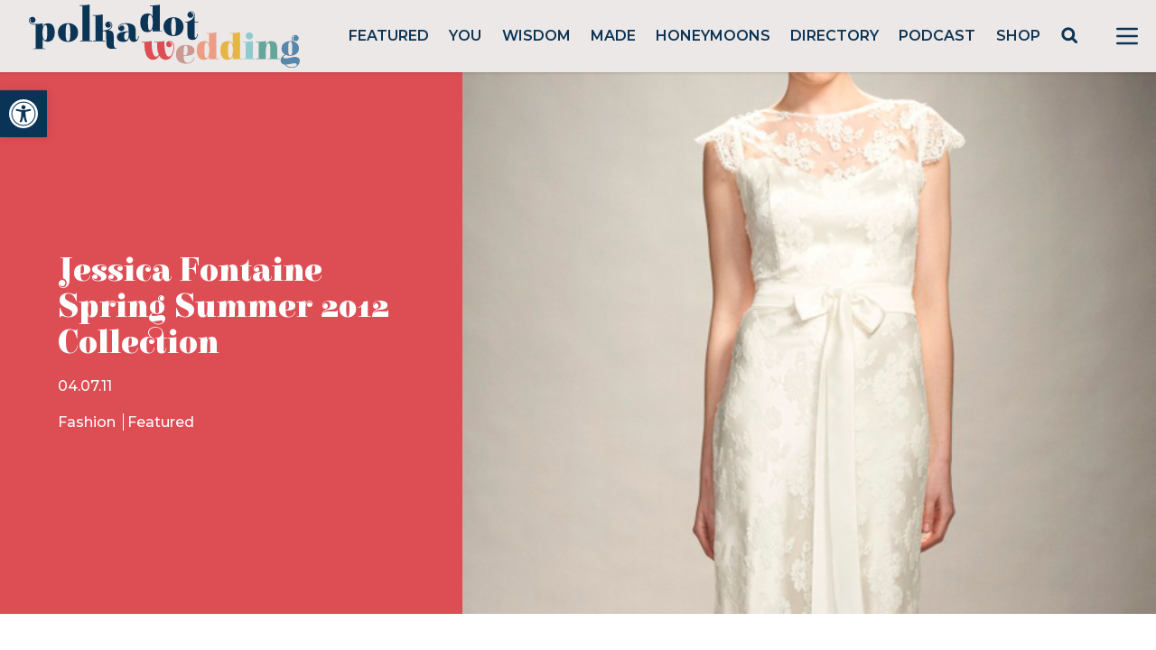

--- FILE ---
content_type: text/html; charset=utf-8
request_url: https://www.google.com/recaptcha/api2/anchor?ar=1&k=6LcQauMZAAAAADOdjzSRcxNyKJga20cWTdsZKu66&co=aHR0cHM6Ly9wb2xrYWRvdHdlZGRpbmcuY29tOjQ0Mw..&hl=en&v=PoyoqOPhxBO7pBk68S4YbpHZ&theme=light&size=normal&anchor-ms=20000&execute-ms=30000&cb=x0jihaz04tux
body_size: 49397
content:
<!DOCTYPE HTML><html dir="ltr" lang="en"><head><meta http-equiv="Content-Type" content="text/html; charset=UTF-8">
<meta http-equiv="X-UA-Compatible" content="IE=edge">
<title>reCAPTCHA</title>
<style type="text/css">
/* cyrillic-ext */
@font-face {
  font-family: 'Roboto';
  font-style: normal;
  font-weight: 400;
  font-stretch: 100%;
  src: url(//fonts.gstatic.com/s/roboto/v48/KFO7CnqEu92Fr1ME7kSn66aGLdTylUAMa3GUBHMdazTgWw.woff2) format('woff2');
  unicode-range: U+0460-052F, U+1C80-1C8A, U+20B4, U+2DE0-2DFF, U+A640-A69F, U+FE2E-FE2F;
}
/* cyrillic */
@font-face {
  font-family: 'Roboto';
  font-style: normal;
  font-weight: 400;
  font-stretch: 100%;
  src: url(//fonts.gstatic.com/s/roboto/v48/KFO7CnqEu92Fr1ME7kSn66aGLdTylUAMa3iUBHMdazTgWw.woff2) format('woff2');
  unicode-range: U+0301, U+0400-045F, U+0490-0491, U+04B0-04B1, U+2116;
}
/* greek-ext */
@font-face {
  font-family: 'Roboto';
  font-style: normal;
  font-weight: 400;
  font-stretch: 100%;
  src: url(//fonts.gstatic.com/s/roboto/v48/KFO7CnqEu92Fr1ME7kSn66aGLdTylUAMa3CUBHMdazTgWw.woff2) format('woff2');
  unicode-range: U+1F00-1FFF;
}
/* greek */
@font-face {
  font-family: 'Roboto';
  font-style: normal;
  font-weight: 400;
  font-stretch: 100%;
  src: url(//fonts.gstatic.com/s/roboto/v48/KFO7CnqEu92Fr1ME7kSn66aGLdTylUAMa3-UBHMdazTgWw.woff2) format('woff2');
  unicode-range: U+0370-0377, U+037A-037F, U+0384-038A, U+038C, U+038E-03A1, U+03A3-03FF;
}
/* math */
@font-face {
  font-family: 'Roboto';
  font-style: normal;
  font-weight: 400;
  font-stretch: 100%;
  src: url(//fonts.gstatic.com/s/roboto/v48/KFO7CnqEu92Fr1ME7kSn66aGLdTylUAMawCUBHMdazTgWw.woff2) format('woff2');
  unicode-range: U+0302-0303, U+0305, U+0307-0308, U+0310, U+0312, U+0315, U+031A, U+0326-0327, U+032C, U+032F-0330, U+0332-0333, U+0338, U+033A, U+0346, U+034D, U+0391-03A1, U+03A3-03A9, U+03B1-03C9, U+03D1, U+03D5-03D6, U+03F0-03F1, U+03F4-03F5, U+2016-2017, U+2034-2038, U+203C, U+2040, U+2043, U+2047, U+2050, U+2057, U+205F, U+2070-2071, U+2074-208E, U+2090-209C, U+20D0-20DC, U+20E1, U+20E5-20EF, U+2100-2112, U+2114-2115, U+2117-2121, U+2123-214F, U+2190, U+2192, U+2194-21AE, U+21B0-21E5, U+21F1-21F2, U+21F4-2211, U+2213-2214, U+2216-22FF, U+2308-230B, U+2310, U+2319, U+231C-2321, U+2336-237A, U+237C, U+2395, U+239B-23B7, U+23D0, U+23DC-23E1, U+2474-2475, U+25AF, U+25B3, U+25B7, U+25BD, U+25C1, U+25CA, U+25CC, U+25FB, U+266D-266F, U+27C0-27FF, U+2900-2AFF, U+2B0E-2B11, U+2B30-2B4C, U+2BFE, U+3030, U+FF5B, U+FF5D, U+1D400-1D7FF, U+1EE00-1EEFF;
}
/* symbols */
@font-face {
  font-family: 'Roboto';
  font-style: normal;
  font-weight: 400;
  font-stretch: 100%;
  src: url(//fonts.gstatic.com/s/roboto/v48/KFO7CnqEu92Fr1ME7kSn66aGLdTylUAMaxKUBHMdazTgWw.woff2) format('woff2');
  unicode-range: U+0001-000C, U+000E-001F, U+007F-009F, U+20DD-20E0, U+20E2-20E4, U+2150-218F, U+2190, U+2192, U+2194-2199, U+21AF, U+21E6-21F0, U+21F3, U+2218-2219, U+2299, U+22C4-22C6, U+2300-243F, U+2440-244A, U+2460-24FF, U+25A0-27BF, U+2800-28FF, U+2921-2922, U+2981, U+29BF, U+29EB, U+2B00-2BFF, U+4DC0-4DFF, U+FFF9-FFFB, U+10140-1018E, U+10190-1019C, U+101A0, U+101D0-101FD, U+102E0-102FB, U+10E60-10E7E, U+1D2C0-1D2D3, U+1D2E0-1D37F, U+1F000-1F0FF, U+1F100-1F1AD, U+1F1E6-1F1FF, U+1F30D-1F30F, U+1F315, U+1F31C, U+1F31E, U+1F320-1F32C, U+1F336, U+1F378, U+1F37D, U+1F382, U+1F393-1F39F, U+1F3A7-1F3A8, U+1F3AC-1F3AF, U+1F3C2, U+1F3C4-1F3C6, U+1F3CA-1F3CE, U+1F3D4-1F3E0, U+1F3ED, U+1F3F1-1F3F3, U+1F3F5-1F3F7, U+1F408, U+1F415, U+1F41F, U+1F426, U+1F43F, U+1F441-1F442, U+1F444, U+1F446-1F449, U+1F44C-1F44E, U+1F453, U+1F46A, U+1F47D, U+1F4A3, U+1F4B0, U+1F4B3, U+1F4B9, U+1F4BB, U+1F4BF, U+1F4C8-1F4CB, U+1F4D6, U+1F4DA, U+1F4DF, U+1F4E3-1F4E6, U+1F4EA-1F4ED, U+1F4F7, U+1F4F9-1F4FB, U+1F4FD-1F4FE, U+1F503, U+1F507-1F50B, U+1F50D, U+1F512-1F513, U+1F53E-1F54A, U+1F54F-1F5FA, U+1F610, U+1F650-1F67F, U+1F687, U+1F68D, U+1F691, U+1F694, U+1F698, U+1F6AD, U+1F6B2, U+1F6B9-1F6BA, U+1F6BC, U+1F6C6-1F6CF, U+1F6D3-1F6D7, U+1F6E0-1F6EA, U+1F6F0-1F6F3, U+1F6F7-1F6FC, U+1F700-1F7FF, U+1F800-1F80B, U+1F810-1F847, U+1F850-1F859, U+1F860-1F887, U+1F890-1F8AD, U+1F8B0-1F8BB, U+1F8C0-1F8C1, U+1F900-1F90B, U+1F93B, U+1F946, U+1F984, U+1F996, U+1F9E9, U+1FA00-1FA6F, U+1FA70-1FA7C, U+1FA80-1FA89, U+1FA8F-1FAC6, U+1FACE-1FADC, U+1FADF-1FAE9, U+1FAF0-1FAF8, U+1FB00-1FBFF;
}
/* vietnamese */
@font-face {
  font-family: 'Roboto';
  font-style: normal;
  font-weight: 400;
  font-stretch: 100%;
  src: url(//fonts.gstatic.com/s/roboto/v48/KFO7CnqEu92Fr1ME7kSn66aGLdTylUAMa3OUBHMdazTgWw.woff2) format('woff2');
  unicode-range: U+0102-0103, U+0110-0111, U+0128-0129, U+0168-0169, U+01A0-01A1, U+01AF-01B0, U+0300-0301, U+0303-0304, U+0308-0309, U+0323, U+0329, U+1EA0-1EF9, U+20AB;
}
/* latin-ext */
@font-face {
  font-family: 'Roboto';
  font-style: normal;
  font-weight: 400;
  font-stretch: 100%;
  src: url(//fonts.gstatic.com/s/roboto/v48/KFO7CnqEu92Fr1ME7kSn66aGLdTylUAMa3KUBHMdazTgWw.woff2) format('woff2');
  unicode-range: U+0100-02BA, U+02BD-02C5, U+02C7-02CC, U+02CE-02D7, U+02DD-02FF, U+0304, U+0308, U+0329, U+1D00-1DBF, U+1E00-1E9F, U+1EF2-1EFF, U+2020, U+20A0-20AB, U+20AD-20C0, U+2113, U+2C60-2C7F, U+A720-A7FF;
}
/* latin */
@font-face {
  font-family: 'Roboto';
  font-style: normal;
  font-weight: 400;
  font-stretch: 100%;
  src: url(//fonts.gstatic.com/s/roboto/v48/KFO7CnqEu92Fr1ME7kSn66aGLdTylUAMa3yUBHMdazQ.woff2) format('woff2');
  unicode-range: U+0000-00FF, U+0131, U+0152-0153, U+02BB-02BC, U+02C6, U+02DA, U+02DC, U+0304, U+0308, U+0329, U+2000-206F, U+20AC, U+2122, U+2191, U+2193, U+2212, U+2215, U+FEFF, U+FFFD;
}
/* cyrillic-ext */
@font-face {
  font-family: 'Roboto';
  font-style: normal;
  font-weight: 500;
  font-stretch: 100%;
  src: url(//fonts.gstatic.com/s/roboto/v48/KFO7CnqEu92Fr1ME7kSn66aGLdTylUAMa3GUBHMdazTgWw.woff2) format('woff2');
  unicode-range: U+0460-052F, U+1C80-1C8A, U+20B4, U+2DE0-2DFF, U+A640-A69F, U+FE2E-FE2F;
}
/* cyrillic */
@font-face {
  font-family: 'Roboto';
  font-style: normal;
  font-weight: 500;
  font-stretch: 100%;
  src: url(//fonts.gstatic.com/s/roboto/v48/KFO7CnqEu92Fr1ME7kSn66aGLdTylUAMa3iUBHMdazTgWw.woff2) format('woff2');
  unicode-range: U+0301, U+0400-045F, U+0490-0491, U+04B0-04B1, U+2116;
}
/* greek-ext */
@font-face {
  font-family: 'Roboto';
  font-style: normal;
  font-weight: 500;
  font-stretch: 100%;
  src: url(//fonts.gstatic.com/s/roboto/v48/KFO7CnqEu92Fr1ME7kSn66aGLdTylUAMa3CUBHMdazTgWw.woff2) format('woff2');
  unicode-range: U+1F00-1FFF;
}
/* greek */
@font-face {
  font-family: 'Roboto';
  font-style: normal;
  font-weight: 500;
  font-stretch: 100%;
  src: url(//fonts.gstatic.com/s/roboto/v48/KFO7CnqEu92Fr1ME7kSn66aGLdTylUAMa3-UBHMdazTgWw.woff2) format('woff2');
  unicode-range: U+0370-0377, U+037A-037F, U+0384-038A, U+038C, U+038E-03A1, U+03A3-03FF;
}
/* math */
@font-face {
  font-family: 'Roboto';
  font-style: normal;
  font-weight: 500;
  font-stretch: 100%;
  src: url(//fonts.gstatic.com/s/roboto/v48/KFO7CnqEu92Fr1ME7kSn66aGLdTylUAMawCUBHMdazTgWw.woff2) format('woff2');
  unicode-range: U+0302-0303, U+0305, U+0307-0308, U+0310, U+0312, U+0315, U+031A, U+0326-0327, U+032C, U+032F-0330, U+0332-0333, U+0338, U+033A, U+0346, U+034D, U+0391-03A1, U+03A3-03A9, U+03B1-03C9, U+03D1, U+03D5-03D6, U+03F0-03F1, U+03F4-03F5, U+2016-2017, U+2034-2038, U+203C, U+2040, U+2043, U+2047, U+2050, U+2057, U+205F, U+2070-2071, U+2074-208E, U+2090-209C, U+20D0-20DC, U+20E1, U+20E5-20EF, U+2100-2112, U+2114-2115, U+2117-2121, U+2123-214F, U+2190, U+2192, U+2194-21AE, U+21B0-21E5, U+21F1-21F2, U+21F4-2211, U+2213-2214, U+2216-22FF, U+2308-230B, U+2310, U+2319, U+231C-2321, U+2336-237A, U+237C, U+2395, U+239B-23B7, U+23D0, U+23DC-23E1, U+2474-2475, U+25AF, U+25B3, U+25B7, U+25BD, U+25C1, U+25CA, U+25CC, U+25FB, U+266D-266F, U+27C0-27FF, U+2900-2AFF, U+2B0E-2B11, U+2B30-2B4C, U+2BFE, U+3030, U+FF5B, U+FF5D, U+1D400-1D7FF, U+1EE00-1EEFF;
}
/* symbols */
@font-face {
  font-family: 'Roboto';
  font-style: normal;
  font-weight: 500;
  font-stretch: 100%;
  src: url(//fonts.gstatic.com/s/roboto/v48/KFO7CnqEu92Fr1ME7kSn66aGLdTylUAMaxKUBHMdazTgWw.woff2) format('woff2');
  unicode-range: U+0001-000C, U+000E-001F, U+007F-009F, U+20DD-20E0, U+20E2-20E4, U+2150-218F, U+2190, U+2192, U+2194-2199, U+21AF, U+21E6-21F0, U+21F3, U+2218-2219, U+2299, U+22C4-22C6, U+2300-243F, U+2440-244A, U+2460-24FF, U+25A0-27BF, U+2800-28FF, U+2921-2922, U+2981, U+29BF, U+29EB, U+2B00-2BFF, U+4DC0-4DFF, U+FFF9-FFFB, U+10140-1018E, U+10190-1019C, U+101A0, U+101D0-101FD, U+102E0-102FB, U+10E60-10E7E, U+1D2C0-1D2D3, U+1D2E0-1D37F, U+1F000-1F0FF, U+1F100-1F1AD, U+1F1E6-1F1FF, U+1F30D-1F30F, U+1F315, U+1F31C, U+1F31E, U+1F320-1F32C, U+1F336, U+1F378, U+1F37D, U+1F382, U+1F393-1F39F, U+1F3A7-1F3A8, U+1F3AC-1F3AF, U+1F3C2, U+1F3C4-1F3C6, U+1F3CA-1F3CE, U+1F3D4-1F3E0, U+1F3ED, U+1F3F1-1F3F3, U+1F3F5-1F3F7, U+1F408, U+1F415, U+1F41F, U+1F426, U+1F43F, U+1F441-1F442, U+1F444, U+1F446-1F449, U+1F44C-1F44E, U+1F453, U+1F46A, U+1F47D, U+1F4A3, U+1F4B0, U+1F4B3, U+1F4B9, U+1F4BB, U+1F4BF, U+1F4C8-1F4CB, U+1F4D6, U+1F4DA, U+1F4DF, U+1F4E3-1F4E6, U+1F4EA-1F4ED, U+1F4F7, U+1F4F9-1F4FB, U+1F4FD-1F4FE, U+1F503, U+1F507-1F50B, U+1F50D, U+1F512-1F513, U+1F53E-1F54A, U+1F54F-1F5FA, U+1F610, U+1F650-1F67F, U+1F687, U+1F68D, U+1F691, U+1F694, U+1F698, U+1F6AD, U+1F6B2, U+1F6B9-1F6BA, U+1F6BC, U+1F6C6-1F6CF, U+1F6D3-1F6D7, U+1F6E0-1F6EA, U+1F6F0-1F6F3, U+1F6F7-1F6FC, U+1F700-1F7FF, U+1F800-1F80B, U+1F810-1F847, U+1F850-1F859, U+1F860-1F887, U+1F890-1F8AD, U+1F8B0-1F8BB, U+1F8C0-1F8C1, U+1F900-1F90B, U+1F93B, U+1F946, U+1F984, U+1F996, U+1F9E9, U+1FA00-1FA6F, U+1FA70-1FA7C, U+1FA80-1FA89, U+1FA8F-1FAC6, U+1FACE-1FADC, U+1FADF-1FAE9, U+1FAF0-1FAF8, U+1FB00-1FBFF;
}
/* vietnamese */
@font-face {
  font-family: 'Roboto';
  font-style: normal;
  font-weight: 500;
  font-stretch: 100%;
  src: url(//fonts.gstatic.com/s/roboto/v48/KFO7CnqEu92Fr1ME7kSn66aGLdTylUAMa3OUBHMdazTgWw.woff2) format('woff2');
  unicode-range: U+0102-0103, U+0110-0111, U+0128-0129, U+0168-0169, U+01A0-01A1, U+01AF-01B0, U+0300-0301, U+0303-0304, U+0308-0309, U+0323, U+0329, U+1EA0-1EF9, U+20AB;
}
/* latin-ext */
@font-face {
  font-family: 'Roboto';
  font-style: normal;
  font-weight: 500;
  font-stretch: 100%;
  src: url(//fonts.gstatic.com/s/roboto/v48/KFO7CnqEu92Fr1ME7kSn66aGLdTylUAMa3KUBHMdazTgWw.woff2) format('woff2');
  unicode-range: U+0100-02BA, U+02BD-02C5, U+02C7-02CC, U+02CE-02D7, U+02DD-02FF, U+0304, U+0308, U+0329, U+1D00-1DBF, U+1E00-1E9F, U+1EF2-1EFF, U+2020, U+20A0-20AB, U+20AD-20C0, U+2113, U+2C60-2C7F, U+A720-A7FF;
}
/* latin */
@font-face {
  font-family: 'Roboto';
  font-style: normal;
  font-weight: 500;
  font-stretch: 100%;
  src: url(//fonts.gstatic.com/s/roboto/v48/KFO7CnqEu92Fr1ME7kSn66aGLdTylUAMa3yUBHMdazQ.woff2) format('woff2');
  unicode-range: U+0000-00FF, U+0131, U+0152-0153, U+02BB-02BC, U+02C6, U+02DA, U+02DC, U+0304, U+0308, U+0329, U+2000-206F, U+20AC, U+2122, U+2191, U+2193, U+2212, U+2215, U+FEFF, U+FFFD;
}
/* cyrillic-ext */
@font-face {
  font-family: 'Roboto';
  font-style: normal;
  font-weight: 900;
  font-stretch: 100%;
  src: url(//fonts.gstatic.com/s/roboto/v48/KFO7CnqEu92Fr1ME7kSn66aGLdTylUAMa3GUBHMdazTgWw.woff2) format('woff2');
  unicode-range: U+0460-052F, U+1C80-1C8A, U+20B4, U+2DE0-2DFF, U+A640-A69F, U+FE2E-FE2F;
}
/* cyrillic */
@font-face {
  font-family: 'Roboto';
  font-style: normal;
  font-weight: 900;
  font-stretch: 100%;
  src: url(//fonts.gstatic.com/s/roboto/v48/KFO7CnqEu92Fr1ME7kSn66aGLdTylUAMa3iUBHMdazTgWw.woff2) format('woff2');
  unicode-range: U+0301, U+0400-045F, U+0490-0491, U+04B0-04B1, U+2116;
}
/* greek-ext */
@font-face {
  font-family: 'Roboto';
  font-style: normal;
  font-weight: 900;
  font-stretch: 100%;
  src: url(//fonts.gstatic.com/s/roboto/v48/KFO7CnqEu92Fr1ME7kSn66aGLdTylUAMa3CUBHMdazTgWw.woff2) format('woff2');
  unicode-range: U+1F00-1FFF;
}
/* greek */
@font-face {
  font-family: 'Roboto';
  font-style: normal;
  font-weight: 900;
  font-stretch: 100%;
  src: url(//fonts.gstatic.com/s/roboto/v48/KFO7CnqEu92Fr1ME7kSn66aGLdTylUAMa3-UBHMdazTgWw.woff2) format('woff2');
  unicode-range: U+0370-0377, U+037A-037F, U+0384-038A, U+038C, U+038E-03A1, U+03A3-03FF;
}
/* math */
@font-face {
  font-family: 'Roboto';
  font-style: normal;
  font-weight: 900;
  font-stretch: 100%;
  src: url(//fonts.gstatic.com/s/roboto/v48/KFO7CnqEu92Fr1ME7kSn66aGLdTylUAMawCUBHMdazTgWw.woff2) format('woff2');
  unicode-range: U+0302-0303, U+0305, U+0307-0308, U+0310, U+0312, U+0315, U+031A, U+0326-0327, U+032C, U+032F-0330, U+0332-0333, U+0338, U+033A, U+0346, U+034D, U+0391-03A1, U+03A3-03A9, U+03B1-03C9, U+03D1, U+03D5-03D6, U+03F0-03F1, U+03F4-03F5, U+2016-2017, U+2034-2038, U+203C, U+2040, U+2043, U+2047, U+2050, U+2057, U+205F, U+2070-2071, U+2074-208E, U+2090-209C, U+20D0-20DC, U+20E1, U+20E5-20EF, U+2100-2112, U+2114-2115, U+2117-2121, U+2123-214F, U+2190, U+2192, U+2194-21AE, U+21B0-21E5, U+21F1-21F2, U+21F4-2211, U+2213-2214, U+2216-22FF, U+2308-230B, U+2310, U+2319, U+231C-2321, U+2336-237A, U+237C, U+2395, U+239B-23B7, U+23D0, U+23DC-23E1, U+2474-2475, U+25AF, U+25B3, U+25B7, U+25BD, U+25C1, U+25CA, U+25CC, U+25FB, U+266D-266F, U+27C0-27FF, U+2900-2AFF, U+2B0E-2B11, U+2B30-2B4C, U+2BFE, U+3030, U+FF5B, U+FF5D, U+1D400-1D7FF, U+1EE00-1EEFF;
}
/* symbols */
@font-face {
  font-family: 'Roboto';
  font-style: normal;
  font-weight: 900;
  font-stretch: 100%;
  src: url(//fonts.gstatic.com/s/roboto/v48/KFO7CnqEu92Fr1ME7kSn66aGLdTylUAMaxKUBHMdazTgWw.woff2) format('woff2');
  unicode-range: U+0001-000C, U+000E-001F, U+007F-009F, U+20DD-20E0, U+20E2-20E4, U+2150-218F, U+2190, U+2192, U+2194-2199, U+21AF, U+21E6-21F0, U+21F3, U+2218-2219, U+2299, U+22C4-22C6, U+2300-243F, U+2440-244A, U+2460-24FF, U+25A0-27BF, U+2800-28FF, U+2921-2922, U+2981, U+29BF, U+29EB, U+2B00-2BFF, U+4DC0-4DFF, U+FFF9-FFFB, U+10140-1018E, U+10190-1019C, U+101A0, U+101D0-101FD, U+102E0-102FB, U+10E60-10E7E, U+1D2C0-1D2D3, U+1D2E0-1D37F, U+1F000-1F0FF, U+1F100-1F1AD, U+1F1E6-1F1FF, U+1F30D-1F30F, U+1F315, U+1F31C, U+1F31E, U+1F320-1F32C, U+1F336, U+1F378, U+1F37D, U+1F382, U+1F393-1F39F, U+1F3A7-1F3A8, U+1F3AC-1F3AF, U+1F3C2, U+1F3C4-1F3C6, U+1F3CA-1F3CE, U+1F3D4-1F3E0, U+1F3ED, U+1F3F1-1F3F3, U+1F3F5-1F3F7, U+1F408, U+1F415, U+1F41F, U+1F426, U+1F43F, U+1F441-1F442, U+1F444, U+1F446-1F449, U+1F44C-1F44E, U+1F453, U+1F46A, U+1F47D, U+1F4A3, U+1F4B0, U+1F4B3, U+1F4B9, U+1F4BB, U+1F4BF, U+1F4C8-1F4CB, U+1F4D6, U+1F4DA, U+1F4DF, U+1F4E3-1F4E6, U+1F4EA-1F4ED, U+1F4F7, U+1F4F9-1F4FB, U+1F4FD-1F4FE, U+1F503, U+1F507-1F50B, U+1F50D, U+1F512-1F513, U+1F53E-1F54A, U+1F54F-1F5FA, U+1F610, U+1F650-1F67F, U+1F687, U+1F68D, U+1F691, U+1F694, U+1F698, U+1F6AD, U+1F6B2, U+1F6B9-1F6BA, U+1F6BC, U+1F6C6-1F6CF, U+1F6D3-1F6D7, U+1F6E0-1F6EA, U+1F6F0-1F6F3, U+1F6F7-1F6FC, U+1F700-1F7FF, U+1F800-1F80B, U+1F810-1F847, U+1F850-1F859, U+1F860-1F887, U+1F890-1F8AD, U+1F8B0-1F8BB, U+1F8C0-1F8C1, U+1F900-1F90B, U+1F93B, U+1F946, U+1F984, U+1F996, U+1F9E9, U+1FA00-1FA6F, U+1FA70-1FA7C, U+1FA80-1FA89, U+1FA8F-1FAC6, U+1FACE-1FADC, U+1FADF-1FAE9, U+1FAF0-1FAF8, U+1FB00-1FBFF;
}
/* vietnamese */
@font-face {
  font-family: 'Roboto';
  font-style: normal;
  font-weight: 900;
  font-stretch: 100%;
  src: url(//fonts.gstatic.com/s/roboto/v48/KFO7CnqEu92Fr1ME7kSn66aGLdTylUAMa3OUBHMdazTgWw.woff2) format('woff2');
  unicode-range: U+0102-0103, U+0110-0111, U+0128-0129, U+0168-0169, U+01A0-01A1, U+01AF-01B0, U+0300-0301, U+0303-0304, U+0308-0309, U+0323, U+0329, U+1EA0-1EF9, U+20AB;
}
/* latin-ext */
@font-face {
  font-family: 'Roboto';
  font-style: normal;
  font-weight: 900;
  font-stretch: 100%;
  src: url(//fonts.gstatic.com/s/roboto/v48/KFO7CnqEu92Fr1ME7kSn66aGLdTylUAMa3KUBHMdazTgWw.woff2) format('woff2');
  unicode-range: U+0100-02BA, U+02BD-02C5, U+02C7-02CC, U+02CE-02D7, U+02DD-02FF, U+0304, U+0308, U+0329, U+1D00-1DBF, U+1E00-1E9F, U+1EF2-1EFF, U+2020, U+20A0-20AB, U+20AD-20C0, U+2113, U+2C60-2C7F, U+A720-A7FF;
}
/* latin */
@font-face {
  font-family: 'Roboto';
  font-style: normal;
  font-weight: 900;
  font-stretch: 100%;
  src: url(//fonts.gstatic.com/s/roboto/v48/KFO7CnqEu92Fr1ME7kSn66aGLdTylUAMa3yUBHMdazQ.woff2) format('woff2');
  unicode-range: U+0000-00FF, U+0131, U+0152-0153, U+02BB-02BC, U+02C6, U+02DA, U+02DC, U+0304, U+0308, U+0329, U+2000-206F, U+20AC, U+2122, U+2191, U+2193, U+2212, U+2215, U+FEFF, U+FFFD;
}

</style>
<link rel="stylesheet" type="text/css" href="https://www.gstatic.com/recaptcha/releases/PoyoqOPhxBO7pBk68S4YbpHZ/styles__ltr.css">
<script nonce="DfilkhcDHl3Lj7GPJushGw" type="text/javascript">window['__recaptcha_api'] = 'https://www.google.com/recaptcha/api2/';</script>
<script type="text/javascript" src="https://www.gstatic.com/recaptcha/releases/PoyoqOPhxBO7pBk68S4YbpHZ/recaptcha__en.js" nonce="DfilkhcDHl3Lj7GPJushGw">
      
    </script></head>
<body><div id="rc-anchor-alert" class="rc-anchor-alert"></div>
<input type="hidden" id="recaptcha-token" value="[base64]">
<script type="text/javascript" nonce="DfilkhcDHl3Lj7GPJushGw">
      recaptcha.anchor.Main.init("[\x22ainput\x22,[\x22bgdata\x22,\x22\x22,\[base64]/[base64]/[base64]/bmV3IHJbeF0oY1swXSk6RT09Mj9uZXcgclt4XShjWzBdLGNbMV0pOkU9PTM/bmV3IHJbeF0oY1swXSxjWzFdLGNbMl0pOkU9PTQ/[base64]/[base64]/[base64]/[base64]/[base64]/[base64]/[base64]/[base64]\x22,\[base64]\\u003d\\u003d\x22,\[base64]/wpfCkA7DmjwdScKhQ09/YiUQC8K6ZUdrBMOFIMO4cFzDj8OseWHDmMKXwpRNdW7Cl8K8wrjDuV/Dt23DglxOw7fCmsKAMsOKYsKiYU3DoMO7fsOHwpvCpgrCqTtEwqLCvsKjw6/ChWPDtC3DhsOQLMKMBUJ2DcKPw4XDpsKkwoU5w4vDm8OidsOLw5pwwowUYT/DhcKQw7whXxdtwoJSBhjCqy7ClwfChBlyw4ANXsKVwonDohpvwqF0OUPDrzrCl8KqN1Fzw5kdVMKhwrw0RMKRw4MSB13CnFrDvBBYwqfDqMKow5MIw4d9CxXDrMOTw5TDiRM4wrHCgD/DkcOlCmdSw5VPMsOAw6VjFMOCZcK7RsKvwo/CucK5wr0+BMKQw7sfGQXCmwcNJHvDsi1Va8K/[base64]/DvMKBwqRdP0bDg35pw7dUw4LDhVsBw6IKQVVOT3nClyAoP8KTJMK2w4JqQ8ODw7/CgMOIwrk5IwbClsKow4rDncKUWcK4CwFgLmMbwqoZw7cSw7ViwrzCviXCvMKfw74swqZ0P8O5Kw3ClA1MwrrCoMOGwo3CgQvCp0UQUsKNYMKMLMOzd8KRI0/CngcMAys+R0zDjhtrwrbCjsOkT8KTw6oAVcOWNsKpKsKdTlhgeyRPBAXDsHIvwpRpw6vDi0tqf8KUw4fDpcOBJsKMw4xBCU8XOcOcwrvChBrDnzDClMOmRHdRwqocwrJ3ecKOZC7ChsOzw5rCgSXCnFRkw4fDrUfDlSrCrBtRwr/DvMO2wrkIw70LecKGCnTCq8KOIMOvwo3DpzM0wp/DrsK/[base64]/QsKaRMKiw6rDoUZhd8Omwo3CqMKJw6LDmx1RwrhxB8Ogw6YvUUzDlSt/[base64]/[base64]/Dq8KJwqjDpsKYwr/DvQNvw7bCl8O3KsO2w5dmw445H8Ktw7ZaHsKRwq7DjHbCscK4w73CsgEQPsK5wrtiFB7DpcK5DWjDhcOVM3t/XTXDo2vCnnJ7w5ILf8KvQcOhw5LCs8KULWDDlsOlwrHDqsKSw5dUw79zUcK5wr/CssKmw6vDnGHCksKFCCJ7Y2LDtMObwpAaWBI2wq/[base64]/DnMOpw63CpMKZaHMGQMOgCsONwrAhwo0zb1fDlcOBwoM+wo7CpW/DnHPDk8KkaMKITTYTIMOywqxVwrPDgDDDu8O3UMOmXwvDrsKcfsK2w7o5QHQ2HEosYMO2Y2DCnsOHbMKzw4LDnMOyG8O4w6dqwoXDm8Kbw6MCw7oTPMONEiRYw69iQMK0w7Bdw4ZMwq/Do8KGw4rCtwLCrMO/[base64]/[base64]/CtFF8w7EqwpjCtcO9dRrDn8KtwrjDk2/DigBIw4jCiMK9FcKNwojClcOxw5FGwoVoAsOvMMKqMMOgwq7CmcOww5/[base64]/CtQhEwqLCh8OiKcOZdsOgNibCpsORa8OcbSASw6Q2wpvCt8OmB8OYMMOrwrnCjR3Cgl8Kw7DDpjLDlg05wrHDvQtTw4tyRT44w6gPwrhyX2rDig/DosKiw7XCsW7Ct8KqLcOgAVBpN8KLJsOHwonDpWHCp8ORNsKuAAXCncKiwqPDmMK2DSDCi8OneMONwoRDwrLDh8OywrXCuMKCZjbCgX/CtcKNw7IXwqjCnsKyehAMD29mwo7Cu1BiKTPCmnUxwpHDs8KUw7UFFcO/w6p0wrcMwrY3SHfCjsKPw7RWW8KFw4kCWsKDwqBDw4rCigRMasKGwr3CgMOOwoNrwpvCuEXDiCZRUEw2XlfCusO/w45GAWIYw7TDiMKfw6zCoDjCscOWQ0sdwozDmiUFGMK1w7fDlcKdccOkLcKawp7Dn3tEB23Dg0PCsMOYwrzDrgbCisOTIhPCqsKsw6giV0/[base64]/Cg8OGw5NkHGHCt8KAdhdMw50fP1rDrDTCpcKWR8KnaMK/RMO4w5nCvxbDu3vCpsKVw7llw5BhNMKRwo3ChCPDhGzDl1TDiU/[base64]/CjGvCiVLDnH0wwprDoRwCwpHDoDVab8OeP2R+L8K5dcKeCmbDk8KmCsOUwrrDtMKdNTxmwoZzQTNew7YGw6TCpMOqw7PDii/DhsKWwq9Ra8O6bF7CpMOrLmNHwpTCtnTCicKTKcKjSntzZBvCo8Oiwp3DvFbCqnnCisOawrxBI8ONwr3CvT3DiSgMw5lUDMK2w7HDp8Krw5HCk8OARw/DncOoAiXCpA9WQcKnw5F2Bnp0GB8qw4BAw5wfcX4iwrjCpMO4ay/CricaasOUal3DhcKoeMOdwqZzGGfDv8ODeU/CiMK7J1xFU8OwEMK6NsKdw7nCg8OFw7lff8O6AcOlw6AhDk3Ds8KgUl/CkxZRwrk8w4xVEGbCoxJywociXAfCqizCi8OrwpM2w55bPMK5NMK3UMOQasOew4fDqMOhw57DokM7w508DnNmXSMAG8OUb8KMN8KLfsO/YywswpMywrLDu8KNPcOZXMOGw4B0QcKUwrp9w7PCmMOCwph2w5kVwobDuhs/dAzDiMOWYcKTwrrDvMKXPMK4YcOSKEvDtcOxw5/CkxBcwqDDqsK9HcOow7wcIsOUw73ClCxEPXUXwqkzUEXCgVVhw5zCs8KiwoVxw5TDvcOmwqzCm8K9OUXCjEzCuA/[base64]/wpRWEm7CmMOywoEMByEKw5k1Dw3CgGXDrn45w6PDtMK1PgfDligDZ8OPBMKMw7/[base64]/w6nCh8KaI8Ocwp3CnBPCucKVwpcLfcKOC3R1wr7CssOWw5DDgCzDg38Aw7fDmQwAw6hAwrnChcKkNlLClsO7w4QJw4TClVdaeC7CpDDDrsKPw6XDuMKIFsOwwqdLXsOkwrHClsOqQkjDkVfDojFNwonDgFHCosKtJ2pyN2HDlcKBZ8K8eQ3CpS/[base64]/Y2XCnEF4OMK2DcOfDsKWw6ssLkLDgMORd8KRwoTCpMO9wrFwFQMpw6/[base64]/CpiPDicK1w7PCnsK0NMOmdzUZYG8yL3nDhEYFw77Cr2DDuMOwRxcRVMKOXhbDlTTCjXvDgMKCMsKbX0HDtcK8RxLDncO/f8OwNkHCl1TCuTLDhBU8QcK6wqp6w7/Cl8K2w4PCmk7CqlZjAQNUPXFrSMOpPR99w4LDqsKwUAMHB8KrcQJCw7bDpMOCwrY2w5LDilrCq3/[base64]/Cry8/JcORwrx0w7gowo5Ow5LDpcK/VU3CucKgwrzCtBDCv8Kva8OAwopCw4DCvXvCqMKdBsKbZG0aI8Kcw5fDtFJse8K6Q8OlwqV0YcOeOBgZHsKtJsOzw6PDtxVtak0hw6fDp8KCMlrCgsKIwqDDrDzCsCfDlFXCi2ERwofCpcOJw4DDi3lJL0tiw49+bsK2wpA0wp/DgQDDjwvCuXBEZSTCvsOyw6/DscO2XCnDlHrCnyXDjTPCtcKcecK9TsOdwqJXB8Kgw4pwVcKRwowtTcOLw41yc1Z2anjClMO/[base64]/CqsOZwrbClcOEw6puYXfDoMOudU/DuxsbI1hKZcKMIMK/[base64]/EsK/[base64]/DvMKywrTCvRY3woTCu8OFNBEAwojCsT5LW3d1wpzCv0AKHkTCvArCvDTCqMOMwqnDiWnDjDnDssK3PRNywpXDo8KdwqnCmMOTTsK9wocvRgnDuyISwqjDlkkyf8KnTsKneC/[base64]/[base64]/[base64]/CiMKPw6bDpsOGw5jCtMKkQ3Vww7jDikbDjMOHwpgEZ17Cj8OiYCJjwrbDksKfw6ACw7rDqh07w5Yqwodzc3vDqF4GwrbDuMOhD8Kow6xYORFEIB7DvcKzVErClMOdNXp/wobCilBJw7vDhMOnccO3w7zCqcOofHYqJMOPwpQoQ8OhMl9jG8OIw6TCkMOvw5HDsMKWEcKbwrIQM8KEwonCvE3Do8KgSEnDhVknwoB/wqfDr8O/[base64]/CtzTDjGIkGHgALy/CksONJsKpA2B0aRLDpHIiBgEpwr4iImrCtRouHVvDtQVkw4UswqlQJsOUS8KNwpfDhcOZV8K6w4sXIi0RTcKUwrjDlsOCw7pbw4ULw4vDr8Kla8ObwoAOacO8wrsnw53CisOGwpdgBMKaN8OfI8O/[base64]/DiGfCrcOKEn1TwpDCg8Oyw7gpwqfCl8OVwqcvw6/[base64]/[base64]/wrrCm2vCpsOZNsKBI8KwH8Opw6bDmcKIwrjCnR/CjywHI0lWeHrDtsOiS8OaAsKMHMK+wqEyGWJSX3bChAPCmEdSwp/Dk19uZcK/wrzDrMK1w5hBw5pvwprDg8K+wpbCvsODHsK9w5HDrMOUwpBVLC7DjcKbw7/Cp8KBIUTDi8KAwoDDjsKkfj3CuDp/wqJrMcO/wr/DmxkYwrgFcMK/aWoCH28iwo/Ch2d2FMKUWMOZPkYGf1xXDMO6w6bCrcKVUcKyehwvAiLDvwQwLyjCscK9w5LClBnDqCLDr8OYwrjDtnvCnjfCiMO1OcKMIcK4w5/CocOEFcKwaMKDw4PDgnzDnF7Cn0Brw4HCi8O0chJlw7bCkxYow4plw5tsw7wvBHVsw7Q5w4dKDjwMchTCn0TDtMOkThVTwrobbgHCkXAYfsO4EcOKw7HDuyfCusKjw7HCscK5ZMK7QiPCkgFZw5/DulHDkcOYw4k5wovDm8KNYSbDk05pwpfDpyU7ZTHDk8K5wpw8w6/[base64]/DisKXGWtcwqvDlDNkAsKsw5lwwpfClcKvw7pyw5Uywq7Ct3oQdCnClcKxIld0wr7CgcKwMUcjwqDCnDXCvUQtbwnCn1JlCSXCo23CpmdQEl7Cm8Osw6jCrynCpm4WKMO4w4FnKsObwo01w57CncOdFQxdwr/DsWHCqjzDsUfCty0RScOiFsOKwoQqw5vCnCZ2wqnCnsOUw5nCsg7CnQJWHQfClsOhw4g7PEMTAsKHw7/DhAPDoRpgVj7DmMK9w5rCjMOxQsOZw5bCkG0PwoBEXlMuLVzDoMO3aMOGw45Qw6/DjCfDvHvCrWxIf8KabW04dHBuVMKRAcOnw57CvAfCv8KNwopjwpLDgzbDvsKOX8OBL8OlBFVyW0gEw5o3QHDCgMKxTiwcw6rDrGBrQ8OyWFPDrU/[base64]/CgMKDdsOjMcK4AynDqsKOSMO3EAtQwonCo8KNwq3CusOEw4zDu8KGwppiwo3Cp8KWD8OGGcKtw5BQw7Bqw5MYUTbDocO0OMK0wosNw61qw4ENAAN5w71Iw4VBD8ONJFsewrfDrcO6w5/[base64]/Cv1/DssOte8OMwr/CrkNULSjDjcOqwrzCnm/[base64]/ClDVVw77Dl2PCuzvClcOzw7zDjcOzwoZkw40jIFI7wrENIjV4wrfDpMOSBMKUw5PCnMKxw4AIIcKLLjYaw4MzIcK/[base64]/wqbCr3FNXks/wqA2wrrCnAQqw64Sw5RMw5zCksOuQMKkXMO+wp7CnsKCwprCv1Z7w7TCksOxQQRGGcKUJzbDmQfCkjrCrMOWT8O1w7vCn8O4dXvDv8Kkw7sBH8KbwonDuF/[base64]/CucKxwrU+csO9wq5FAE7DhUoRZcKLwrQtw5nCtcOnwo7Dv8OuYgLDm8Kgwq/ChhPDo8OlGsKnw4HDkMKuwpnCtRw5ZcKkdG4ow4hmwpxOwrogw4hIw47DtGMkVsO+w6guwoV+BXdQwqHDqkTCvsKqw6vCgmPCisOZw4bCrMKLXW8QM0ppb2kvL8KEw4vDnsOqwq9PPHRTKcORwoV5Wk/[base64]/DoFpDwovCvldkwqnCrj5UYcOPw5PDucKNw6/DkA5SA0rCqcOicmkKTMK1e3nCsDHCgcOzKV/CrTMvGn/DpDbCusOHwrrCmcOtcmvDlAQcwpbDpQkzwoDCnsKnwoZJwqPDvC95CBTDjsKlw6F5JsKcwqTCm0zCusO5UCDDsk1rwofDscKzwqUqw4UDIcKkVnpVDMKkwp0jXMOHcsONwqzCgsOTw5HDv0wVZ8K+MsKlRjTDvFULwpxUwrg/a8Kswo/[base64]/[base64]/[base64]/[base64]/[base64]/[base64]/CrcKCw49jJsOyH8OVw4oUw53CnsO+wrJST8O3VMOvDyvCosKBwrY8w5xgZHZVPcKnw7smwoEjwoUKX8KXwrsQwqlbEcO/DsO5w4Ehw6PCrnHCkcOIwo7DpsKxTxw3S8KuWhnCjcOpwoIwwp7Dl8O0MMOrw53Cv8Orw74PfMKjw7A/[base64]/[base64]/CqsOwcsOSwogCH8OyRRHDhcKNw4fCtUPCosKSw6rDvMOoOMOFKQkVUcOSPiMfwqFqw7HDhQhdwq5Aw4cdYAXCrsKMw656TMKUwp7CgTFKa8OSw4bDu1TCpgYuw5MEwrIQPcKJTEFtwo/DtMKWFH1Pw7Atw77DrgZjw6zCo1UpVgHCuRoffMKRw7zDsFh5KsO2aUIGDcOjdCcSw4PDnMKnBGbDnsOEwqTDsjYkwrbDs8OFw5wdw5zDqcO9CMOBCThwwpzCvj7DhlkRworCkRc/wrXDvcKdV1MbOMOyLRVMfGXDpcKmI8KHwo/DhcOlWHgRwqVfJsKgV8OsCMOjG8OCNMOKwoTDlMONFD3CohUuw47ClcO8a8Khw6Itw4zCpsObej1AYMOmw7fCkcOhZSQzfMO3wqo9wpzDkHLCosOGwqFbEcKjfsOiEcKHwq3CpMO3fkZXw4YQw6UZw5/CoF7Cm8KJPsOnw7nDmQpawrV/wqE9wol6wpbCtFzDh1rDom8Vw4TCgcOUwpvDvVLCrcK/w5XDmEvCmQTCtQ/DtMOpZVnDjkHDrMOOwoHCu8K7bcO2b8KaU8OEJcKswpfCt8OSwo7DiVgvAGcISDMRKcK7WsK+w5HDscOmw5lYwq3DozEVFcKPFidNCcKYS2p3w5ALwoMZI8KMfMO9IMKJVMOmRMK7w50XJVTDncOCwqwnfcK6wqVTw7/Cq2/[base64]/fgVGw6jCicKyRMOKflTDs8O5w6DDr8K1wpoZWcKZwozCnR7DnMOzw7PDg8OxTcOywqTCrcOqPsKawq/[base64]/aHPDjcK4w6rDvDPDmcKowqBMw4gmw5zDocK/w7ZKNDFKH8KHw4AmwrLCr1YXw7MWTcOWw6wOwqUhDcO6SMKdw5zDnsKub8KVwrcyw5jDusK/EjQKdcKVHjDCncOQwql8w5xpw4kYw7TDisOnZsKVw7DCtcKsw7cdUGTCi8Khw4LCqcOWNDZIw4jDjcK9FXjCiMOmw5vDkMOrw4XDtcOAw4tIw7zCrcKuWcOkJcO2GQjDsXnCjcK9TA3Co8OTwqvDj8OOEFE/EmZEw5dQwr9Xw6JPwo8RIAnCkUjDvhHCkG0BfsO5NQYXwqElw4TDkxjDucOIwrA7SsKTVn/DuCPDnMOFU1bCp0nCjTcKHsOMXncGRnLDmMKGw5gcwoBscsO0w4TDhULCm8Ojwps3wq/[base64]/[base64]/[base64]/wpXDgsK/[base64]/PcK8w7/Du8OcK8KaIsKDw6bCpCnDsnDCtxXCrMK+woXCh8KGI33DklZlVcOlw7LCgXd1XR52R09SbcOYwqZMBjIuKGhgw7Eew5UDwrV6DcKOw5o0EsOmwp8gwrvDosOpGmslCx/[base64]/[base64]/wqwccMOkw6rDqMOfwqkdD2bCnsKfaMOGdBPDj3wAwofDq2LCpgwEw4/DlsKUKMOSJj/[base64]/ClMKDw7nDpDHCg8OOw5F7XgLCmU1zC3HCqsKQL2kvwqHChMKRD2pUScKHdkPDp8OYakXDvMKtw7JYMnR8F8ONOcOOMxZzb2XDvHrCgAo7w4HDqMKhw6lCcyrCg0x6OsONw5zDtRDCnWTDgMKlLsKrwqg5PMKuH1gRw6x9LsO4MQNdwrPDpEpuf3tTwq/[base64]/UcOqZXTCqnfDjQjCiWXCncKrwqo5Q8KTOsOVMcO7YMO1woHCicOIw6Fmw5Ymw7BEQ0vDvkDDoMOZbcOaw48pw7rDh1LCkMKbKGhqMcKRGsOvAEbCvcKcLgQNacOZwoZ/T1PDqF0Uwow4TcOtPFptwpzDmknDmMKmwpVsF8KKwq3CklZRw7MWQMOXJDDCph/DslkDSSzClMOawqDDtxQtOGcQHsOUwqE3wo0fw7XDtHdoFw3DnULDvsKIAXHDiMOpwrd3w49LwqBtwrR4Q8OCNWtTbsO6wo/CsGkvw67DrsOww6BWWMK/HcOkwpgkwqLCiADCv8Ktw5rCvcObw4Akw5TCtMKkfwgNw5rCv8KVwosQQcOCFBdCw5l6ZHrDtMKRw4hVbcK5ci9nw5HCm19aOnNKDsO/wrrDj2NRwr0ZfcKyK8O4wp3DnGHCky7CmcK8X8OrVwTCvsK5wqjCqmUnwqBzw4M+BsKpwrM+eQ3Cn3Z/TC1qE8KOwqPCsXpaWgBMwprDr8Kee8OswqzDm3HDr1zCosOlwqYgfWh8w6knScKCdcKHwo3DoHYYIsKrwrsZMsO/wrPDp0zDmCzDgXI8X8OIw4MMw4JRwpN/[base64]/SsK/YCbCiBdVwqXDu8Ktw77DpTnCssOiw71NB2rDuF9aw41fN3TCqSbCtsO4f1JYVsKPEcKiwrfDvVxRw77CgyrDllnDnsKewq0nf1XCk8KZYjZdwrQ7w7IKw6vDhsOYTA49wr7CnsOvwq0+bSLCh8OHw63Cm1oww4jDoMK0HTRLfMODOMOSw5jDuB/Do8O+wrzCgcOwNsOyZcK7LsOsw6nDtlPDqEJ1wpTDvEgVfm5KwrZ7YXF4w7fChETDpsO/FsOZbcKPa8OJwoDDjsKQfMOow7vCv8KWXMKyw5XDtMKqCwLDoxPDplHCmBxfditDw5XDjwfCscKUw5PCrcOzw7NEJMKjw6hVPwkCwr9vw6UNwp/DtwNNwo7Cu1NSQsKiwqHDtsOFQlLClcOZE8OiGcKFGE0hKEPCrcKvS8KowplGwqHCuj0Kw6ARw5zChcK4aT1ITBtVwrjDmynCkk/[base64]/Dn8KSbnrDi8KpwrRCc8KTw73Du8OxHycJZ2bDnXhoVcKXbGnCksOLwpXDlcO9CMKywppISMKmDcKCV1U8PhLDig5fw6kkwrfDs8O7IsKCdMO1QFRMVCDCohgJwqDCh2nDlykeVQcywo1iSMKGwpJuRR3DlsOWIcK/EMOzbcKQGX9OZ17Ds2DCu8KbXMKgUsKpw7DClzzDjsK5agsGBULCqsKLRiIIEHsGZ8K6w73DsUzCmjfDrQk2wq4mwqvCnV7CijoeWsO1w6zCrWDDosKhbirClRgzwq/DkMOhw5ZhwoUOBsOEwpHDscKqAVhocy/CvmcRwrQ9wrVVA8Kxw4zDr8Oxw6EYwqQedXZGFGTCt8OoEBrDo8K+RsK+YmrCo8OOw6nCrMO2McOhw4IhCwlIwo7DnMOKBg/[base64]/wq/CpcONwonCrsKrTxwxwqDCt8OSw7UaXirCl8OFwrUVdsKGXAF/[base64]/[base64]/CtmHDmk8zwpkAw4Elw7PCvzh7wrUGH8KVJwlLXybDlsOLdALCqMORwrxuwrNfw5jCh8Ocw6YYXcObw7sCUzvDtcKuw7cvwq04bMOSwrsGNcKJwrPCqU/[base64]/CojfDoykiwrvDkUl/L1vDs1xGVh0ow6jDmMK/w6lswo7Ci8OiKMOFNsK6BsKmJFdwwqrDvT7Dnj/[base64]/[base64]/[base64]/CkEIVXEJiXMO3w7PDq8KTLMKdw6c3AcK7GcKwwr4xwrsyY8KBw6UNwoDCvgcvX3k4wqzCvW3DscKTOnfDusK9wr8zwrTChA/Dnzsfwp1UNMOKwrUJwqsUFnDCuMKLw7sMwoLDkjzDmSktHQLDrsO6LRo3wqIdwrBpQSbCnSPDrMKpwr06w6/CnB87w68Sw59aElrDnMKPwpI9w5odwqBxwox8w5Znw68SMgE9wqLCngPDqsOfwqHDg1AIMcKDw7jDoMO3HHoYCTLCosKQPzXCosOuKMOKwr/CvxhaAcK1wpQMLMOCw6FyYcKMB8KbcnB7wo7CksKlw7TChg4pwo5ew6LCiifDkMOdfXFpwpJ0w69LETnDhsOpcGnCox4gwqVxw5ExXsOydA8dwpTCrsKqF8K6w4pawopRcDNeXTnDtkcEAMOzXRnDs8OlRsKfengXBcOCN8OYw63DgDLCn8OEwpUyw5Rnc0NDw4/CvykpbcOLwqt9wq7Ct8KFKWkpw53DlBh4wr/DtzpbOG/CmX/DpsKqbmpJw7bDlsKgw7hswozCpX3DgkTCsn7DmFoFJC7Cp8Kpw7JJB8KLFSBow49JwqwSwrbCqRcgI8Kew6nDisK1wojDnsKXAMKhHcONCcOQRcKANsOawo7CqcOZOcKeZUlDwq3ChMKHQcKVXcOzaRXDji/DosOVwoTDucKwPgp1wrHDgMO1woYkw5PDnMO+w5fDrMKVIQ7Ck1fDskXDgXDClcO0Gz/DmloFfsOmwpkRCcOUGcOkw4UnwpHDuHPDqkUKw7rCqsKHw7gNesKoIhUQP8KQGnfClgfDrcOiRTAGTcKjRzYAwqdUZW/DhVoXEnTCo8OuwrwBR0zCoVfCi27Djiwlw49ww4XDlsKgwrTCsMKhw5HDlGXCpsKuLmDCvsOICMKZwpAJPsOQY8Ohw7Euw7AHDQTDlijDpV87Q8KqBWrCqDnDpXsmWg00w4lcw5UOwr8aw6XCpkHDkMKJw4IvR8KMBWDClxYFwo/Dl8OCeEtLb8K4N8OJREjDmsKADjFrw41nIMKaWcO3Z1BGasK6w5PDhgQswot7w7nDkVPDpE/Cgx8JfVXCk8ONwqfCssKaaUDDgMOWTwguDnwmw6XDkcKmecKNDDLCt8OPAAhFBy8Gw70fL8KOwp7Cv8OSwoZnfcOtP3MQw43Cjzpqa8K1wq7CmG4mQRJTw7XDiMOWHsOrw7DCmid6HMOFfXTDqRLClGofw6UAD8OtQMOYw6TCuCXDrkYYHsOZwotmKsORw5/DpcOWwop7L38jwqDCqMOwTCVabyXCrjoAb8OGXsOTHWMOw6/Dmw7CpMK/c8OuB8KgGcO9F8OPMcOjw6Bfwpp5fRbDlkFELWvDigPDmCM3w5UIFSZMYRsPaDrCtMKxN8OaAMOCwoHDjAPDtXvDtMOcw5/CmlBWw43DnMK4w449ecKiZMOGw6jCtmnCv1PDnC1VTMKTQm3CvSh7EcKDw40/w78FRcKOW28nw7LCk2ZOcSxAw5bDrsKUeCrCkMO8w5vDpcOaw4ZAHURhw4/CucKaw5gDEcKBw43CtMOHJcO4wq/[base64]/DvMKhw5Iuw53CgMK0VMOTYMOlJMOKOiwGwrJdw5UpIcOTwq9/QVTCncKhFsKoSzDDn8O8w4PDgA7CicKWw4lOwox+wqV1w4PCsSkoAMK0cEciWsK+w7h/ABkawq3CvBHClSJ5w7LDgRfDj3nCkHZ2w7ITwrPDu2l1KTzDsDDClMK3w6I8w7tvOcOpwpfDkV/CosOxwoVFwo/DhsOIw67Chn/DjcKrw7ERVMOqcyvCgMOHw50mWmNvwppYZsOZwrvCi33DhsODw5vCqzbCtMOMclPDqX3CujHCvgtsJsKkeMKwZcOXf8KZw4dIUsKdZ3RNwoZ/LMKGw5rDqhcvH2B5Vlkhw7nDocKIw6c8VMOKPA06UgNYVsKxPllyBDFPKS5Qwqwef8Otwq0MwqfCs8O1woxwei5nE8Kiw6BHwp3Dm8Opb8O8bsK/w7/ChsKeLXRcwpfChsOWJMKBcsKSwr3CgcO3wp5gS10SW8OefR9REUEvw47CkMKuRmA0UTkZfMK4wrhLwrR7wpw2w7sqw6nCjh0EB8KawrkYfMO4w4jDthBlwpzDq1fCsMKVSRrCssO2F2gew7ZQw6Jyw5J3WsKDZMO1B3/CrsKjP8KpRzA1ZMO3wrQZwpxdLcOMaH1zwrnCnHUgKcKJLhHDtmvDrsKlw5nCkX9PTMOHBcKvBBPDgMOqHQ7CvMOZf2DCl8KPZU3Di8KeBwLCq03DswrCoQnDvVPDrHsBwoLCvMOtYcK9w6chwqxNwoTCv8KxFyZnLxYEwoTDoMK8wosZwpTCtT/DgzkKX1/CosK5AxjDvcKcW3HDvcKLGQvDhBnDt8OEJX/[base64]/DgMK5f8K0w74WasKWUHrDjH3DscK5wpPCvcKTwrl7KsKJUcKlwobDq8Kcw7RAw6HDjT7CkMKPwrkBXSN2HB4/worCpcKcVsOAWsKfKDzCmH3DtsKGw7suwrgGDsO5Wz5Jw5zCp8KwaGdCSwPCisKwFnvDgV1BeMOePcKDZzZ5woXDj8Kfw63DpTYgUcO+w5fCoMKMw4okw6lHw7tZwq7DlMO+esOnMcOuw6RKwpszAMKqGGY1wovCrj4Qw6fCpDwBw6/[base64]/DgcKXw5nDtMO1wod6dXfDs8K9NGBzF8O/wpMiw4nDncKKw6TCoX7Cl8KqwpjDocKSwoofZcKeMVTDksKoYMKjfsOAw4rDkz9nwqkJwrgEV8ODCT/Ci8K7w6PCvTnDg8O2wo3CksOaVhEnw6jCnsKSwpDDvUREw6p/LcKIw4YDCsOSwq5TwrheHVBCYlDDvBV1Qgdtw41gwpHDuMKOwq3DuiZSwplhwqYMIHNxwpXDnsORYMONU8KSaMK3eEQAwpI8w77DkV3DtQXCqHQyAcKiwqVRK8OIwrMlw7/DmWfDnk8/w5/Dt8KUw5jCosOEL8O8w5HDqcOgwpwvacK+J2p8w4XCisKXwoHCpF8XHRwSHsKRBUbCjMOJZAzDncKSw43DpsK/[base64]/[base64]/wrlSHQbCv8KewqlcLcKIw4PDkBTDrMOEwrzDi0ReUMONw4sfCcK+wpLCkn12DE3DuhU2w7HChcOKw5Q/B2/DiRdVwqTCjn8ve3DDuEk0fcOWwqM4UsOAT3dRw5nDqsO1w6TDk8OdwqTDulDDjcKSwq/CuBPCjMOnw4fCocOmw6dQR2TDtcKGw67ClsOeABVnH1TDqMKew7E4SMK3ZsOiw60WScK/w6Y/wrrCm8O0wozDmMKmw4fDnnbCknvDtEXDisO9DsKMKsOWKcOowrHDk8KUDCTCqh5hwpsaw48rw47CmcOEwoJZwpLDsm0ldicFwoc+wpHDtAHDoxxmw7/DoVhpM1DCjW5EwoHDqijDtcO2HGlYOMKmw6nCv8KMwqEnNMKYw7vCtSbCvjzDv0U0w789cWR5w4tJwpJYw78DEMOtYB3DscKCXCHCijDChQzDu8OnQRgJwqTCgsKRbWfDhMKkRcOOwqQKW8KEw6svAiJNexJfwq3Cg8KzIMK/[base64]/Ck8K0wqA6wo/DisKZFsOXw6ZUw6NTUm5EfxEUwozDnsKZHj/[base64]/ClE/CpcKLw4jCmcOWIsOSw53DisOqJDHCqMOnO8ONw5ITES4JBMO0w7d5IsOAwqDCljTCjcK6QwTDsljDscKKE8KWw7vDv8Kgw6EGw4oJw4Nxw5gTwrHDnkgMw5PDq8OHS2VJwpsCwotZwpA/w4ldWMKXw6fCmHluXMKEesO3w67DjcKUICDCo0rCjMO1FsKZJgLCusOnw4zCrsOfR0jDpkAawp9vw43CmgUIwpM8ZjDDlsKAMsOlwoXCkyE2woQ6AxjCpy3Dvi8BOcOyD0DDkh/DoFXDksK9XcKJcVrDucOxAjgmeMKKeWzDs8KGVMOGSsOlwrdoTh/DlsKhHcORG8ODwqfCqsKXwrrDlTDDhAMfYcO1XUvCpcK5wqk6w5PCisKWwpbDpCsNw7BDw7nClhzCmD1FE3RbC8OXwpvDjMOhC8Keb8OSYcO4Vw8GdAtvHMKTwqV0QiHDicK/wqjCpV5/w6fCs3R1KsKsZR3Dl8KDw63CpMOiTjFOMsKTN1nDqwgTw6jCmMKOJsOQw53Csh3CskzCvHDCjQPDqMOPw7HDhMO9w4klwqjClG3Dp8KmCDhdw4U2wpHDtsOiwonCl8O8wqg7wqrDksKpdErCpU/DiHZkPA\\u003d\\u003d\x22],null,[\x22conf\x22,null,\x226LcQauMZAAAAADOdjzSRcxNyKJga20cWTdsZKu66\x22,1,null,null,null,1,[21,125,63,73,95,87,41,43,42,83,102,105,109,121],[1017145,768],0,null,null,null,null,0,null,0,1,700,1,null,0,\[base64]/76lBhnEnQkZnOKMAhnM8xEZ\x22,0,0,null,null,1,null,0,0,null,null,null,0],\x22https://polkadotwedding.com:443\x22,null,[1,1,1],null,null,null,0,3600,[\x22https://www.google.com/intl/en/policies/privacy/\x22,\x22https://www.google.com/intl/en/policies/terms/\x22],\x22E4WEqFybqYO9C/PR9OASXxDSk7gEkPntDPb4y5nZqPU\\u003d\x22,0,0,null,1,1769410534135,0,0,[176,255,228],null,[106],\x22RC-SDZ0HtcPHQonlA\x22,null,null,null,null,null,\x220dAFcWeA7-CG4b2JsGv6aUzsJDBXRJxXG2xfplMPwJJ47tHvId2MittIhGrECmUCiaCWCyppCRxz1QWx9dKdlKSE_J1wMPWBv-lA\x22,1769493333957]");
    </script></body></html>

--- FILE ---
content_type: text/html; charset=utf-8
request_url: https://www.google.com/recaptcha/api2/anchor?ar=1&k=6LcQauMZAAAAADOdjzSRcxNyKJga20cWTdsZKu66&co=aHR0cHM6Ly9wb2xrYWRvdHdlZGRpbmcuY29tOjQ0Mw..&hl=en&v=PoyoqOPhxBO7pBk68S4YbpHZ&theme=light&size=normal&anchor-ms=20000&execute-ms=30000&cb=66sq2nxy5njr
body_size: 49049
content:
<!DOCTYPE HTML><html dir="ltr" lang="en"><head><meta http-equiv="Content-Type" content="text/html; charset=UTF-8">
<meta http-equiv="X-UA-Compatible" content="IE=edge">
<title>reCAPTCHA</title>
<style type="text/css">
/* cyrillic-ext */
@font-face {
  font-family: 'Roboto';
  font-style: normal;
  font-weight: 400;
  font-stretch: 100%;
  src: url(//fonts.gstatic.com/s/roboto/v48/KFO7CnqEu92Fr1ME7kSn66aGLdTylUAMa3GUBHMdazTgWw.woff2) format('woff2');
  unicode-range: U+0460-052F, U+1C80-1C8A, U+20B4, U+2DE0-2DFF, U+A640-A69F, U+FE2E-FE2F;
}
/* cyrillic */
@font-face {
  font-family: 'Roboto';
  font-style: normal;
  font-weight: 400;
  font-stretch: 100%;
  src: url(//fonts.gstatic.com/s/roboto/v48/KFO7CnqEu92Fr1ME7kSn66aGLdTylUAMa3iUBHMdazTgWw.woff2) format('woff2');
  unicode-range: U+0301, U+0400-045F, U+0490-0491, U+04B0-04B1, U+2116;
}
/* greek-ext */
@font-face {
  font-family: 'Roboto';
  font-style: normal;
  font-weight: 400;
  font-stretch: 100%;
  src: url(//fonts.gstatic.com/s/roboto/v48/KFO7CnqEu92Fr1ME7kSn66aGLdTylUAMa3CUBHMdazTgWw.woff2) format('woff2');
  unicode-range: U+1F00-1FFF;
}
/* greek */
@font-face {
  font-family: 'Roboto';
  font-style: normal;
  font-weight: 400;
  font-stretch: 100%;
  src: url(//fonts.gstatic.com/s/roboto/v48/KFO7CnqEu92Fr1ME7kSn66aGLdTylUAMa3-UBHMdazTgWw.woff2) format('woff2');
  unicode-range: U+0370-0377, U+037A-037F, U+0384-038A, U+038C, U+038E-03A1, U+03A3-03FF;
}
/* math */
@font-face {
  font-family: 'Roboto';
  font-style: normal;
  font-weight: 400;
  font-stretch: 100%;
  src: url(//fonts.gstatic.com/s/roboto/v48/KFO7CnqEu92Fr1ME7kSn66aGLdTylUAMawCUBHMdazTgWw.woff2) format('woff2');
  unicode-range: U+0302-0303, U+0305, U+0307-0308, U+0310, U+0312, U+0315, U+031A, U+0326-0327, U+032C, U+032F-0330, U+0332-0333, U+0338, U+033A, U+0346, U+034D, U+0391-03A1, U+03A3-03A9, U+03B1-03C9, U+03D1, U+03D5-03D6, U+03F0-03F1, U+03F4-03F5, U+2016-2017, U+2034-2038, U+203C, U+2040, U+2043, U+2047, U+2050, U+2057, U+205F, U+2070-2071, U+2074-208E, U+2090-209C, U+20D0-20DC, U+20E1, U+20E5-20EF, U+2100-2112, U+2114-2115, U+2117-2121, U+2123-214F, U+2190, U+2192, U+2194-21AE, U+21B0-21E5, U+21F1-21F2, U+21F4-2211, U+2213-2214, U+2216-22FF, U+2308-230B, U+2310, U+2319, U+231C-2321, U+2336-237A, U+237C, U+2395, U+239B-23B7, U+23D0, U+23DC-23E1, U+2474-2475, U+25AF, U+25B3, U+25B7, U+25BD, U+25C1, U+25CA, U+25CC, U+25FB, U+266D-266F, U+27C0-27FF, U+2900-2AFF, U+2B0E-2B11, U+2B30-2B4C, U+2BFE, U+3030, U+FF5B, U+FF5D, U+1D400-1D7FF, U+1EE00-1EEFF;
}
/* symbols */
@font-face {
  font-family: 'Roboto';
  font-style: normal;
  font-weight: 400;
  font-stretch: 100%;
  src: url(//fonts.gstatic.com/s/roboto/v48/KFO7CnqEu92Fr1ME7kSn66aGLdTylUAMaxKUBHMdazTgWw.woff2) format('woff2');
  unicode-range: U+0001-000C, U+000E-001F, U+007F-009F, U+20DD-20E0, U+20E2-20E4, U+2150-218F, U+2190, U+2192, U+2194-2199, U+21AF, U+21E6-21F0, U+21F3, U+2218-2219, U+2299, U+22C4-22C6, U+2300-243F, U+2440-244A, U+2460-24FF, U+25A0-27BF, U+2800-28FF, U+2921-2922, U+2981, U+29BF, U+29EB, U+2B00-2BFF, U+4DC0-4DFF, U+FFF9-FFFB, U+10140-1018E, U+10190-1019C, U+101A0, U+101D0-101FD, U+102E0-102FB, U+10E60-10E7E, U+1D2C0-1D2D3, U+1D2E0-1D37F, U+1F000-1F0FF, U+1F100-1F1AD, U+1F1E6-1F1FF, U+1F30D-1F30F, U+1F315, U+1F31C, U+1F31E, U+1F320-1F32C, U+1F336, U+1F378, U+1F37D, U+1F382, U+1F393-1F39F, U+1F3A7-1F3A8, U+1F3AC-1F3AF, U+1F3C2, U+1F3C4-1F3C6, U+1F3CA-1F3CE, U+1F3D4-1F3E0, U+1F3ED, U+1F3F1-1F3F3, U+1F3F5-1F3F7, U+1F408, U+1F415, U+1F41F, U+1F426, U+1F43F, U+1F441-1F442, U+1F444, U+1F446-1F449, U+1F44C-1F44E, U+1F453, U+1F46A, U+1F47D, U+1F4A3, U+1F4B0, U+1F4B3, U+1F4B9, U+1F4BB, U+1F4BF, U+1F4C8-1F4CB, U+1F4D6, U+1F4DA, U+1F4DF, U+1F4E3-1F4E6, U+1F4EA-1F4ED, U+1F4F7, U+1F4F9-1F4FB, U+1F4FD-1F4FE, U+1F503, U+1F507-1F50B, U+1F50D, U+1F512-1F513, U+1F53E-1F54A, U+1F54F-1F5FA, U+1F610, U+1F650-1F67F, U+1F687, U+1F68D, U+1F691, U+1F694, U+1F698, U+1F6AD, U+1F6B2, U+1F6B9-1F6BA, U+1F6BC, U+1F6C6-1F6CF, U+1F6D3-1F6D7, U+1F6E0-1F6EA, U+1F6F0-1F6F3, U+1F6F7-1F6FC, U+1F700-1F7FF, U+1F800-1F80B, U+1F810-1F847, U+1F850-1F859, U+1F860-1F887, U+1F890-1F8AD, U+1F8B0-1F8BB, U+1F8C0-1F8C1, U+1F900-1F90B, U+1F93B, U+1F946, U+1F984, U+1F996, U+1F9E9, U+1FA00-1FA6F, U+1FA70-1FA7C, U+1FA80-1FA89, U+1FA8F-1FAC6, U+1FACE-1FADC, U+1FADF-1FAE9, U+1FAF0-1FAF8, U+1FB00-1FBFF;
}
/* vietnamese */
@font-face {
  font-family: 'Roboto';
  font-style: normal;
  font-weight: 400;
  font-stretch: 100%;
  src: url(//fonts.gstatic.com/s/roboto/v48/KFO7CnqEu92Fr1ME7kSn66aGLdTylUAMa3OUBHMdazTgWw.woff2) format('woff2');
  unicode-range: U+0102-0103, U+0110-0111, U+0128-0129, U+0168-0169, U+01A0-01A1, U+01AF-01B0, U+0300-0301, U+0303-0304, U+0308-0309, U+0323, U+0329, U+1EA0-1EF9, U+20AB;
}
/* latin-ext */
@font-face {
  font-family: 'Roboto';
  font-style: normal;
  font-weight: 400;
  font-stretch: 100%;
  src: url(//fonts.gstatic.com/s/roboto/v48/KFO7CnqEu92Fr1ME7kSn66aGLdTylUAMa3KUBHMdazTgWw.woff2) format('woff2');
  unicode-range: U+0100-02BA, U+02BD-02C5, U+02C7-02CC, U+02CE-02D7, U+02DD-02FF, U+0304, U+0308, U+0329, U+1D00-1DBF, U+1E00-1E9F, U+1EF2-1EFF, U+2020, U+20A0-20AB, U+20AD-20C0, U+2113, U+2C60-2C7F, U+A720-A7FF;
}
/* latin */
@font-face {
  font-family: 'Roboto';
  font-style: normal;
  font-weight: 400;
  font-stretch: 100%;
  src: url(//fonts.gstatic.com/s/roboto/v48/KFO7CnqEu92Fr1ME7kSn66aGLdTylUAMa3yUBHMdazQ.woff2) format('woff2');
  unicode-range: U+0000-00FF, U+0131, U+0152-0153, U+02BB-02BC, U+02C6, U+02DA, U+02DC, U+0304, U+0308, U+0329, U+2000-206F, U+20AC, U+2122, U+2191, U+2193, U+2212, U+2215, U+FEFF, U+FFFD;
}
/* cyrillic-ext */
@font-face {
  font-family: 'Roboto';
  font-style: normal;
  font-weight: 500;
  font-stretch: 100%;
  src: url(//fonts.gstatic.com/s/roboto/v48/KFO7CnqEu92Fr1ME7kSn66aGLdTylUAMa3GUBHMdazTgWw.woff2) format('woff2');
  unicode-range: U+0460-052F, U+1C80-1C8A, U+20B4, U+2DE0-2DFF, U+A640-A69F, U+FE2E-FE2F;
}
/* cyrillic */
@font-face {
  font-family: 'Roboto';
  font-style: normal;
  font-weight: 500;
  font-stretch: 100%;
  src: url(//fonts.gstatic.com/s/roboto/v48/KFO7CnqEu92Fr1ME7kSn66aGLdTylUAMa3iUBHMdazTgWw.woff2) format('woff2');
  unicode-range: U+0301, U+0400-045F, U+0490-0491, U+04B0-04B1, U+2116;
}
/* greek-ext */
@font-face {
  font-family: 'Roboto';
  font-style: normal;
  font-weight: 500;
  font-stretch: 100%;
  src: url(//fonts.gstatic.com/s/roboto/v48/KFO7CnqEu92Fr1ME7kSn66aGLdTylUAMa3CUBHMdazTgWw.woff2) format('woff2');
  unicode-range: U+1F00-1FFF;
}
/* greek */
@font-face {
  font-family: 'Roboto';
  font-style: normal;
  font-weight: 500;
  font-stretch: 100%;
  src: url(//fonts.gstatic.com/s/roboto/v48/KFO7CnqEu92Fr1ME7kSn66aGLdTylUAMa3-UBHMdazTgWw.woff2) format('woff2');
  unicode-range: U+0370-0377, U+037A-037F, U+0384-038A, U+038C, U+038E-03A1, U+03A3-03FF;
}
/* math */
@font-face {
  font-family: 'Roboto';
  font-style: normal;
  font-weight: 500;
  font-stretch: 100%;
  src: url(//fonts.gstatic.com/s/roboto/v48/KFO7CnqEu92Fr1ME7kSn66aGLdTylUAMawCUBHMdazTgWw.woff2) format('woff2');
  unicode-range: U+0302-0303, U+0305, U+0307-0308, U+0310, U+0312, U+0315, U+031A, U+0326-0327, U+032C, U+032F-0330, U+0332-0333, U+0338, U+033A, U+0346, U+034D, U+0391-03A1, U+03A3-03A9, U+03B1-03C9, U+03D1, U+03D5-03D6, U+03F0-03F1, U+03F4-03F5, U+2016-2017, U+2034-2038, U+203C, U+2040, U+2043, U+2047, U+2050, U+2057, U+205F, U+2070-2071, U+2074-208E, U+2090-209C, U+20D0-20DC, U+20E1, U+20E5-20EF, U+2100-2112, U+2114-2115, U+2117-2121, U+2123-214F, U+2190, U+2192, U+2194-21AE, U+21B0-21E5, U+21F1-21F2, U+21F4-2211, U+2213-2214, U+2216-22FF, U+2308-230B, U+2310, U+2319, U+231C-2321, U+2336-237A, U+237C, U+2395, U+239B-23B7, U+23D0, U+23DC-23E1, U+2474-2475, U+25AF, U+25B3, U+25B7, U+25BD, U+25C1, U+25CA, U+25CC, U+25FB, U+266D-266F, U+27C0-27FF, U+2900-2AFF, U+2B0E-2B11, U+2B30-2B4C, U+2BFE, U+3030, U+FF5B, U+FF5D, U+1D400-1D7FF, U+1EE00-1EEFF;
}
/* symbols */
@font-face {
  font-family: 'Roboto';
  font-style: normal;
  font-weight: 500;
  font-stretch: 100%;
  src: url(//fonts.gstatic.com/s/roboto/v48/KFO7CnqEu92Fr1ME7kSn66aGLdTylUAMaxKUBHMdazTgWw.woff2) format('woff2');
  unicode-range: U+0001-000C, U+000E-001F, U+007F-009F, U+20DD-20E0, U+20E2-20E4, U+2150-218F, U+2190, U+2192, U+2194-2199, U+21AF, U+21E6-21F0, U+21F3, U+2218-2219, U+2299, U+22C4-22C6, U+2300-243F, U+2440-244A, U+2460-24FF, U+25A0-27BF, U+2800-28FF, U+2921-2922, U+2981, U+29BF, U+29EB, U+2B00-2BFF, U+4DC0-4DFF, U+FFF9-FFFB, U+10140-1018E, U+10190-1019C, U+101A0, U+101D0-101FD, U+102E0-102FB, U+10E60-10E7E, U+1D2C0-1D2D3, U+1D2E0-1D37F, U+1F000-1F0FF, U+1F100-1F1AD, U+1F1E6-1F1FF, U+1F30D-1F30F, U+1F315, U+1F31C, U+1F31E, U+1F320-1F32C, U+1F336, U+1F378, U+1F37D, U+1F382, U+1F393-1F39F, U+1F3A7-1F3A8, U+1F3AC-1F3AF, U+1F3C2, U+1F3C4-1F3C6, U+1F3CA-1F3CE, U+1F3D4-1F3E0, U+1F3ED, U+1F3F1-1F3F3, U+1F3F5-1F3F7, U+1F408, U+1F415, U+1F41F, U+1F426, U+1F43F, U+1F441-1F442, U+1F444, U+1F446-1F449, U+1F44C-1F44E, U+1F453, U+1F46A, U+1F47D, U+1F4A3, U+1F4B0, U+1F4B3, U+1F4B9, U+1F4BB, U+1F4BF, U+1F4C8-1F4CB, U+1F4D6, U+1F4DA, U+1F4DF, U+1F4E3-1F4E6, U+1F4EA-1F4ED, U+1F4F7, U+1F4F9-1F4FB, U+1F4FD-1F4FE, U+1F503, U+1F507-1F50B, U+1F50D, U+1F512-1F513, U+1F53E-1F54A, U+1F54F-1F5FA, U+1F610, U+1F650-1F67F, U+1F687, U+1F68D, U+1F691, U+1F694, U+1F698, U+1F6AD, U+1F6B2, U+1F6B9-1F6BA, U+1F6BC, U+1F6C6-1F6CF, U+1F6D3-1F6D7, U+1F6E0-1F6EA, U+1F6F0-1F6F3, U+1F6F7-1F6FC, U+1F700-1F7FF, U+1F800-1F80B, U+1F810-1F847, U+1F850-1F859, U+1F860-1F887, U+1F890-1F8AD, U+1F8B0-1F8BB, U+1F8C0-1F8C1, U+1F900-1F90B, U+1F93B, U+1F946, U+1F984, U+1F996, U+1F9E9, U+1FA00-1FA6F, U+1FA70-1FA7C, U+1FA80-1FA89, U+1FA8F-1FAC6, U+1FACE-1FADC, U+1FADF-1FAE9, U+1FAF0-1FAF8, U+1FB00-1FBFF;
}
/* vietnamese */
@font-face {
  font-family: 'Roboto';
  font-style: normal;
  font-weight: 500;
  font-stretch: 100%;
  src: url(//fonts.gstatic.com/s/roboto/v48/KFO7CnqEu92Fr1ME7kSn66aGLdTylUAMa3OUBHMdazTgWw.woff2) format('woff2');
  unicode-range: U+0102-0103, U+0110-0111, U+0128-0129, U+0168-0169, U+01A0-01A1, U+01AF-01B0, U+0300-0301, U+0303-0304, U+0308-0309, U+0323, U+0329, U+1EA0-1EF9, U+20AB;
}
/* latin-ext */
@font-face {
  font-family: 'Roboto';
  font-style: normal;
  font-weight: 500;
  font-stretch: 100%;
  src: url(//fonts.gstatic.com/s/roboto/v48/KFO7CnqEu92Fr1ME7kSn66aGLdTylUAMa3KUBHMdazTgWw.woff2) format('woff2');
  unicode-range: U+0100-02BA, U+02BD-02C5, U+02C7-02CC, U+02CE-02D7, U+02DD-02FF, U+0304, U+0308, U+0329, U+1D00-1DBF, U+1E00-1E9F, U+1EF2-1EFF, U+2020, U+20A0-20AB, U+20AD-20C0, U+2113, U+2C60-2C7F, U+A720-A7FF;
}
/* latin */
@font-face {
  font-family: 'Roboto';
  font-style: normal;
  font-weight: 500;
  font-stretch: 100%;
  src: url(//fonts.gstatic.com/s/roboto/v48/KFO7CnqEu92Fr1ME7kSn66aGLdTylUAMa3yUBHMdazQ.woff2) format('woff2');
  unicode-range: U+0000-00FF, U+0131, U+0152-0153, U+02BB-02BC, U+02C6, U+02DA, U+02DC, U+0304, U+0308, U+0329, U+2000-206F, U+20AC, U+2122, U+2191, U+2193, U+2212, U+2215, U+FEFF, U+FFFD;
}
/* cyrillic-ext */
@font-face {
  font-family: 'Roboto';
  font-style: normal;
  font-weight: 900;
  font-stretch: 100%;
  src: url(//fonts.gstatic.com/s/roboto/v48/KFO7CnqEu92Fr1ME7kSn66aGLdTylUAMa3GUBHMdazTgWw.woff2) format('woff2');
  unicode-range: U+0460-052F, U+1C80-1C8A, U+20B4, U+2DE0-2DFF, U+A640-A69F, U+FE2E-FE2F;
}
/* cyrillic */
@font-face {
  font-family: 'Roboto';
  font-style: normal;
  font-weight: 900;
  font-stretch: 100%;
  src: url(//fonts.gstatic.com/s/roboto/v48/KFO7CnqEu92Fr1ME7kSn66aGLdTylUAMa3iUBHMdazTgWw.woff2) format('woff2');
  unicode-range: U+0301, U+0400-045F, U+0490-0491, U+04B0-04B1, U+2116;
}
/* greek-ext */
@font-face {
  font-family: 'Roboto';
  font-style: normal;
  font-weight: 900;
  font-stretch: 100%;
  src: url(//fonts.gstatic.com/s/roboto/v48/KFO7CnqEu92Fr1ME7kSn66aGLdTylUAMa3CUBHMdazTgWw.woff2) format('woff2');
  unicode-range: U+1F00-1FFF;
}
/* greek */
@font-face {
  font-family: 'Roboto';
  font-style: normal;
  font-weight: 900;
  font-stretch: 100%;
  src: url(//fonts.gstatic.com/s/roboto/v48/KFO7CnqEu92Fr1ME7kSn66aGLdTylUAMa3-UBHMdazTgWw.woff2) format('woff2');
  unicode-range: U+0370-0377, U+037A-037F, U+0384-038A, U+038C, U+038E-03A1, U+03A3-03FF;
}
/* math */
@font-face {
  font-family: 'Roboto';
  font-style: normal;
  font-weight: 900;
  font-stretch: 100%;
  src: url(//fonts.gstatic.com/s/roboto/v48/KFO7CnqEu92Fr1ME7kSn66aGLdTylUAMawCUBHMdazTgWw.woff2) format('woff2');
  unicode-range: U+0302-0303, U+0305, U+0307-0308, U+0310, U+0312, U+0315, U+031A, U+0326-0327, U+032C, U+032F-0330, U+0332-0333, U+0338, U+033A, U+0346, U+034D, U+0391-03A1, U+03A3-03A9, U+03B1-03C9, U+03D1, U+03D5-03D6, U+03F0-03F1, U+03F4-03F5, U+2016-2017, U+2034-2038, U+203C, U+2040, U+2043, U+2047, U+2050, U+2057, U+205F, U+2070-2071, U+2074-208E, U+2090-209C, U+20D0-20DC, U+20E1, U+20E5-20EF, U+2100-2112, U+2114-2115, U+2117-2121, U+2123-214F, U+2190, U+2192, U+2194-21AE, U+21B0-21E5, U+21F1-21F2, U+21F4-2211, U+2213-2214, U+2216-22FF, U+2308-230B, U+2310, U+2319, U+231C-2321, U+2336-237A, U+237C, U+2395, U+239B-23B7, U+23D0, U+23DC-23E1, U+2474-2475, U+25AF, U+25B3, U+25B7, U+25BD, U+25C1, U+25CA, U+25CC, U+25FB, U+266D-266F, U+27C0-27FF, U+2900-2AFF, U+2B0E-2B11, U+2B30-2B4C, U+2BFE, U+3030, U+FF5B, U+FF5D, U+1D400-1D7FF, U+1EE00-1EEFF;
}
/* symbols */
@font-face {
  font-family: 'Roboto';
  font-style: normal;
  font-weight: 900;
  font-stretch: 100%;
  src: url(//fonts.gstatic.com/s/roboto/v48/KFO7CnqEu92Fr1ME7kSn66aGLdTylUAMaxKUBHMdazTgWw.woff2) format('woff2');
  unicode-range: U+0001-000C, U+000E-001F, U+007F-009F, U+20DD-20E0, U+20E2-20E4, U+2150-218F, U+2190, U+2192, U+2194-2199, U+21AF, U+21E6-21F0, U+21F3, U+2218-2219, U+2299, U+22C4-22C6, U+2300-243F, U+2440-244A, U+2460-24FF, U+25A0-27BF, U+2800-28FF, U+2921-2922, U+2981, U+29BF, U+29EB, U+2B00-2BFF, U+4DC0-4DFF, U+FFF9-FFFB, U+10140-1018E, U+10190-1019C, U+101A0, U+101D0-101FD, U+102E0-102FB, U+10E60-10E7E, U+1D2C0-1D2D3, U+1D2E0-1D37F, U+1F000-1F0FF, U+1F100-1F1AD, U+1F1E6-1F1FF, U+1F30D-1F30F, U+1F315, U+1F31C, U+1F31E, U+1F320-1F32C, U+1F336, U+1F378, U+1F37D, U+1F382, U+1F393-1F39F, U+1F3A7-1F3A8, U+1F3AC-1F3AF, U+1F3C2, U+1F3C4-1F3C6, U+1F3CA-1F3CE, U+1F3D4-1F3E0, U+1F3ED, U+1F3F1-1F3F3, U+1F3F5-1F3F7, U+1F408, U+1F415, U+1F41F, U+1F426, U+1F43F, U+1F441-1F442, U+1F444, U+1F446-1F449, U+1F44C-1F44E, U+1F453, U+1F46A, U+1F47D, U+1F4A3, U+1F4B0, U+1F4B3, U+1F4B9, U+1F4BB, U+1F4BF, U+1F4C8-1F4CB, U+1F4D6, U+1F4DA, U+1F4DF, U+1F4E3-1F4E6, U+1F4EA-1F4ED, U+1F4F7, U+1F4F9-1F4FB, U+1F4FD-1F4FE, U+1F503, U+1F507-1F50B, U+1F50D, U+1F512-1F513, U+1F53E-1F54A, U+1F54F-1F5FA, U+1F610, U+1F650-1F67F, U+1F687, U+1F68D, U+1F691, U+1F694, U+1F698, U+1F6AD, U+1F6B2, U+1F6B9-1F6BA, U+1F6BC, U+1F6C6-1F6CF, U+1F6D3-1F6D7, U+1F6E0-1F6EA, U+1F6F0-1F6F3, U+1F6F7-1F6FC, U+1F700-1F7FF, U+1F800-1F80B, U+1F810-1F847, U+1F850-1F859, U+1F860-1F887, U+1F890-1F8AD, U+1F8B0-1F8BB, U+1F8C0-1F8C1, U+1F900-1F90B, U+1F93B, U+1F946, U+1F984, U+1F996, U+1F9E9, U+1FA00-1FA6F, U+1FA70-1FA7C, U+1FA80-1FA89, U+1FA8F-1FAC6, U+1FACE-1FADC, U+1FADF-1FAE9, U+1FAF0-1FAF8, U+1FB00-1FBFF;
}
/* vietnamese */
@font-face {
  font-family: 'Roboto';
  font-style: normal;
  font-weight: 900;
  font-stretch: 100%;
  src: url(//fonts.gstatic.com/s/roboto/v48/KFO7CnqEu92Fr1ME7kSn66aGLdTylUAMa3OUBHMdazTgWw.woff2) format('woff2');
  unicode-range: U+0102-0103, U+0110-0111, U+0128-0129, U+0168-0169, U+01A0-01A1, U+01AF-01B0, U+0300-0301, U+0303-0304, U+0308-0309, U+0323, U+0329, U+1EA0-1EF9, U+20AB;
}
/* latin-ext */
@font-face {
  font-family: 'Roboto';
  font-style: normal;
  font-weight: 900;
  font-stretch: 100%;
  src: url(//fonts.gstatic.com/s/roboto/v48/KFO7CnqEu92Fr1ME7kSn66aGLdTylUAMa3KUBHMdazTgWw.woff2) format('woff2');
  unicode-range: U+0100-02BA, U+02BD-02C5, U+02C7-02CC, U+02CE-02D7, U+02DD-02FF, U+0304, U+0308, U+0329, U+1D00-1DBF, U+1E00-1E9F, U+1EF2-1EFF, U+2020, U+20A0-20AB, U+20AD-20C0, U+2113, U+2C60-2C7F, U+A720-A7FF;
}
/* latin */
@font-face {
  font-family: 'Roboto';
  font-style: normal;
  font-weight: 900;
  font-stretch: 100%;
  src: url(//fonts.gstatic.com/s/roboto/v48/KFO7CnqEu92Fr1ME7kSn66aGLdTylUAMa3yUBHMdazQ.woff2) format('woff2');
  unicode-range: U+0000-00FF, U+0131, U+0152-0153, U+02BB-02BC, U+02C6, U+02DA, U+02DC, U+0304, U+0308, U+0329, U+2000-206F, U+20AC, U+2122, U+2191, U+2193, U+2212, U+2215, U+FEFF, U+FFFD;
}

</style>
<link rel="stylesheet" type="text/css" href="https://www.gstatic.com/recaptcha/releases/PoyoqOPhxBO7pBk68S4YbpHZ/styles__ltr.css">
<script nonce="-rPpRoJLFGQgLD3GONQjiA" type="text/javascript">window['__recaptcha_api'] = 'https://www.google.com/recaptcha/api2/';</script>
<script type="text/javascript" src="https://www.gstatic.com/recaptcha/releases/PoyoqOPhxBO7pBk68S4YbpHZ/recaptcha__en.js" nonce="-rPpRoJLFGQgLD3GONQjiA">
      
    </script></head>
<body><div id="rc-anchor-alert" class="rc-anchor-alert"></div>
<input type="hidden" id="recaptcha-token" value="[base64]">
<script type="text/javascript" nonce="-rPpRoJLFGQgLD3GONQjiA">
      recaptcha.anchor.Main.init("[\x22ainput\x22,[\x22bgdata\x22,\x22\x22,\[base64]/[base64]/[base64]/bmV3IHJbeF0oY1swXSk6RT09Mj9uZXcgclt4XShjWzBdLGNbMV0pOkU9PTM/bmV3IHJbeF0oY1swXSxjWzFdLGNbMl0pOkU9PTQ/[base64]/[base64]/[base64]/[base64]/[base64]/[base64]/[base64]/[base64]\x22,\[base64]\\u003d\\u003d\x22,\x22wrN4H8Khwp/CrhMcR8OJw7Ezwr/DjQbCmsO9PcKlE8OlE0/DsSPCiMOKw7zCrRQwecOzw5LCl8O2MGXDusOrwq8DwpjDlsOeOMOSw6jCoMK9wqXCrMOCw57Cq8OHbsOow6/[base64]/w63CoMO8wr1NSEUUw5sQJhLDiVA1a3E5w6Ncw4cvNsK2MMKwL3jCvcK1e8OVDMKPSmjDiW1FLRYEwr9MwqIRCUcuNGcCw6vCv8OHK8OAw7fDpMOLfsKOwrTCiTwKUsK8wrQFwoFsZkzDh2LCh8K4wr7CkMKiwrrDh01cw7nDrX95w5U/QmtQVMK3e8KtKsO3wovCg8KBwqHCgcKGEV48w5V9F8Ohwo7Ch2k3T8OXRcOzYsOoworChsOaw7PDrm0NScKsP8KfUnkCwqvCscO2JcKbdsKvbWMcw7DCuhEDOAYKwqbChxzDhsK+w5DDlVPCqMOSKTfCisK8HMKwwpXCqFhbUcK9I8OVaMKhGsOtw6jCgF/CgcKkYnUuwpBzC8OEL20TIMKZM8O1w5LDncKmw4HCpcOYF8KQeDhBw6jCtMKzw6hswrzDl3LCgsOFwqHCt1nCsi7DtFwZw5XCr0VNw4nCsRzDvUJ7wqfDiWnDnMOYX0/CncO3wopja8K5AForEsKVw5R9w53DusKzw5jCgRsRb8O0w6jDlcKJwqxFwqoxVMK4c1XDr1/DuMKXwp/Cu8KAwpZVwrHDim/CsCzCosK+w5BebnFITGHCln7CtwPCscKpwqbDg8ORDsOcfsOzwpktK8KLwoB8w7FlwpB9wqh6K8OZw4DCkjHCpsKtcWcjH8KFwobDgz1NwpNNYcKTEsOjfyzCkUJcMEPClw5/w4YQUcKuA8Kvw6bDqX3CpjjDpMKrT8OfwrDCtVjCqEzCoHLCjSpKKMKmwr/CjBoFwqFPw5rCh0dQD3YqFDsrwpzDszPDv8OHWjbCucOeSClswqItwqFawp9wwpbDrEwZw7TDvgHCj8OsJFvCoBM5wqjChBAxJ1TCkzswYMOFQkbCkHUrw4rDusKXwqIDZWTCgUMbGMKgC8O/wrrDiBTCqHzDr8O4VMKrw47ChcOrw4ZVBQ/DkcKeWsKxw5RPNMONw68WwqrCi8K/AMKPw5U2w5slb8OrSxfChsOYwrRgw63CjMK1w7HDs8ObOwHDq8KhBD/DoHjCuE7Cp8KNw5UmSMOHbGh5OwdeMWQIw53CmC0mw73DsUzDkcOQwrkHw5rCr3g6HATColIjP1DDrgoZw6wcCW7Cs8O4wo7CtQ9Iw7F/w5DDscK4wq/CkWDClMOKwqwpwq3CpsO+VcKnBjgiw6MJPMKTdcKPcCEeSsK4wpXCpAzDsmJiw6x5BcK9w4HDqsOww4drZ8OHw5nCs2zCiEElc2sxw4VSJFjCg8Kgw5JlNBNoR1c8w4xAw4soOcKcKgdtwqIUw45EYBfDscOUwo5pw7/[base64]/Dk3hawrkjP1XDisKvwrEaAMKKBzZJw7coNsKlwpXCkjxJwpjCo2HDvsKEw7YZSR7DvcKjwqsYdTPDmMOsLsOMQsOBwpkTw6UbBxPDg8ODDsOrHsOGMmXDsX03w53CucOwDUTCp0rCrygBw5/DhDZbBsOaOcOZwpLDiF8gwr3DukDDjHrClj7DkkTCjm3Cn8K+wpkTUcKafX7DkwDCv8OmbMO2eGPDm2LCjnXDlwDCj8OidiNBw6tow73DhMO6w4/DlX/DvMObw5LCjcO4JQzCuynDusO2IMK4asOfWcKmXsKww63DrMKDw5BEY3TCiCvCvsOjYcKCwr3CuMOvFUF9esOiw6MYTgIBwqduBR7CjsOqPsKWwoEXdcKnw6Qww5zDnMOQw4PCk8OMwrLCn8KQSkjCm3Axw7fDgxrCuSXCv8K9AcOrw7NVOMOsw6F/dsONw6R5ZFoKw6YUwrbCscO/w4PDjcO3eE8HcMOnworCrUTCvsO8fMKVwpvDgcObw5/CgBjDtsOEwpRvHsO7LXY2FcOlB3DDknIYXcORJMKLwohJB8O8wr/CjBEHMHkuw7ITwrvDuMO7wrXClcKYZQ1sTMKmw4MJwqrCoGJPecKowrHCs8OQPz92B8OKw790wrvDjMKdF0jCnVLCoMKVw4tMw57DqsKrdMKVNynDoMOmOWnCr8O3wprCl8KpwrJ9w7XCksKgSsKFd8KtRFLDuMO6UcKYwpUaVSJOw5LDj8OwGk8DPcOKw6Y/[base64]/[base64]/B07DoMKmU8KLw6gdwqTCssOlR0HCpmcmWcKYwo7ChSPCuH8HdHHDrsOeZ3/Co2bCqcKxECUWDmHDgzDCvMK8VjLDv3bDg8OQXsKGw5gqw5fCmMOZwpd/wq/DjSJDwrzCtDPCqxTDv8OSw6xZaS7DpsOHw6vCowbDv8O9VcOcwpMmPMOtMVTClsK2wrjDmUTDpWRqw4FvC0cBaVV7wqAawpXDrV5VB8Kxw5tbdcKEw4PCo8OZwpnDiyZgwqUkw60pw61CQj/DijAePsOxwqvDhxDChipgD0/CmsO4DsOZw4bDvW/CslUTw4Y1wo/[base64]/[base64]/CigjDl8K4NnV4woAcw7QZwqcew6kGN8KrTcKTesOewo4Cw6UCwq7DpE1fwqBXw5fCmg/Cg2EFelFOwp1tdMKpwqfCusOCwrbDi8Kmw40bw5Juw4Bew6Ijw4DCpEbCnMOQDsKaYXtPWMKow4xDd8OhFChzTsOuVynCpRImwqFxCsKBd37CswfDtcKjW8OLw6DDsWTDnnPDnQ9XFMOtw5TCrU9eF3/CjsOyMMKpw5p2wrRww7zCksKWMXsZLktfH8KzcMOZCMOoFMO8dxRLM2Jxwp81LcK3PcK1d8OiwrvDu8OowrsEwrXCpFIaw6Q4w5fCscKkesONMFk5wprClRYbZ21qZBAcw6VEZsOLw6DDgSXDsEjCv1t5LcKYFcKlw7bDusKPdCjDrcK/WkDDo8OfLMOIFX06OMOQwoXDs8KzwqDDv0PDsMOZNsKow6rDqMOoUcKpM8KTw4FIPkYew7XCulHCk8OEWEPDnFTCt2ssw4TDqhBIIMKGwrDDs2fCvzVJw6o5wpbCo1DCkjfDklrDjMKULcOyw4FJKsO/OAvDqcOdw5/Dkig2O8OCwqrDrXHCnFFrI8OdTk7Dn8KxXA7Cqi7DqMKtE8O5wrZEQjrCmxbDv2lOw4TDinvDt8Oawq8COzRpYF1LdQsJPMO3woh9cXTDj8O2w5XDk8OUw7PDlmHDksOZwrbCscOHw50nPVXDvW5bw43Dq8OPU8K/w77Dv2PCtW8awoAJw4dLMMOBwrfDg8KjeBtCBSDDpR5RwrvDnsKnw71mS3LDj0IAw4R2WcODwoPCnlcyw45cecKVwr4rwpRzVwkLwqIOKV0vPi7ChsOFw7Qsw7HCkHBMPsKIX8KAwoFVCDPCqRggwqcyC8OpwqMICX3DhsODwrE/UX4Zwp7CsHsTAVw9wp5rdsK7d8O2L2B5XcOmPTrDri7CqTkSDBVEW8OXwqPCpElqw4UbBVAxwrh3eGPClArCn8OWS2dadsOiKMOtwq42wqDCmMKEWmY/[base64]/[base64]/CvX/DhzR4K3g2NcK0dMO4wpHDp11lORHCnMOywprDnyjDpsKAw4HCjAEbw4psUsOzISN+bcO+cMOQw73CiVLCuF4JDm3ClcK+MmMddQFjw5PDoMOnCsOow6waw4QVNFhVWsOfYsKAw6LDuMKHGcKtwpMXwq3DpQrCvsO6w4zDolI9w4E3w5rDl8KzLVQtF8KcLsK/QsOYwpB/wq4gKT/Dli0uSMKjwo4XwoTDpwfCjCDDk0fCkMO7wpXCsMOVRwxmWsKQwrPDgMOTwonChcOPHX/CtnXCgcOoZMKtw4VkwqPCv8OHwoJSw4RWYS4Bw43Dj8OgDcOWwptmwp/Ds3rCrzfCqcOow4nDjcOHfsK7woYQw6vCkMOUwo4zwoTDrhbCvx3DrEFLwqHDhFbCo2dVXMKxEMO7w7AOw5XCh8OdE8KnCAUuVsOxw6PCq8Oqw7bDmcOCw6PCu8OAZsKfQz/Dk2zDi8Ouw6/CosOjw5/Dl8KsVsOEwp4idnoyIAHDmcKkPMOGwpIvw6Aiw4vCgcKbw4sYw7nDj8OfXcKZw5hJw5xgSMOmdUPCgHHDnyJ6w5TDucOkFCXCgAwcb1fDhsKMVsOow4p/wrbDrcKuPSJVfsO0MGAxTsOqXSTDtyljw5nCq2Jswp/[base64]/[base64]/CsKmaXlHwqpKwrl1wr3CnFbDgxTDt2fDumoRAwBoFsKCfAzChsOUwqRlccOaA8OMw7rCq2TClcO6WMOww5kjwos8ACoDw4FQwos0McOrOsOZV0g4wpPDvcORwqvCosOJFMOFw6DDk8OlXcKOA0/DuBTDvQ/CuGXDscOtwqDCksO0w4nDlwxAOyIFYMK/w7DCgAtNwpZgXRjDmmXDucOhwo7CjRLDk1LCksKIw7nCgMKww5/DlyMZUMOhFsKlHjfDtB7DrHjDg8O7RjXClgpJwr1xw7/Co8K3E0h+wqcYw4XCqGXDiHvDuBbCosOHAx3Ci0EVNAELwrR/w5DCrcOReR1Aw40pNEkleUoCHzzDgMO+wrDDs0nDiEtXKyxGwqXDtnDDsRvCicKUCUbDtMKMYwLCuMKRNjQcBBR2VWg6EnDDkwsMwr9fwqcnAMOCZMOCwrrCrjERAMO0GzjCqMK0wq/DhcOFwrbDu8Kqw7HDuV/DoMKFNMK2woBxw67CjEPDl2PDpXxQw6dOEsOLFnvCn8Kcw4xDAMKWNm/DoxYAw5XDtcOYUsKvwoB1BsOPwpJmVcOAw4E/L8KHGcOrSidrwpDDiCfDtMKKDMKiwq7ChMOQw4Jpw6XCm1DCgsOBw6/CmELDocKvwolswoLDqihcw4RcOmXDmcKQwrrDvDQaU8K5WcKxH0VyLUzClMK4w5/Cj8Krw61Swo/DlcOxazYqwqTCj0/CqsK7wpkkO8KLwo/[base64]/w4vCp8KfwqTDtcKBAMKxw4cNSlcWSMK/[base64]/CqcKKBcOcwrHDrzHDv8Olw6vCmEwJw57CgE7DiMO8w75eZ8K/[base64]/Lzl4w61twprCqCtQa8OQwpMxwqTCt8OLDX7Dl8ONwqkhEnLCgmV5wpvDnE/DvsO1IcOlVcO4b8OPJhvDnRF6KcKBUsOvwozCh3JPOsOlwr5IRV/CpMO5wrvCgMOpOBEwwp/[base64]/UhZeMMOmGgRkwrRTw6cJw4bClMK3woVpLnhQwo1/aMODwp/Dgz5CXEITw6I7TSnClMKIwqUZwrMnwr7CoMKow7kBw4lwworDh8Odw4/[base64]/DqcKZYsO/LMO6w4HCr8K8Txlgw6vDqDlowqMcFMKCcsOzwofCiGTDrMONa8Ksw7JhY1/[base64]/DucK6wqLCoFxiw4nCqcK9T8O6wobDtkgOCiDClsKww47CjsKcAy93Rxo8bcK1wr7CjsKmw7vChlbDlwPDv8Kww4/DkG1vW8KSZcOjb19xWsO4wqg0wocVSyrCpcODRjRPK8K4wrjCqTlhwrNFJGYhaFDCtETCqMKIw5fDpcOEPw/DhsKUw7rCncK8PShcNnHCtcOXMWTCrQMiwoV2w4RkPX/[base64]/[base64]/worDuMObZ8Kjw7TCrsO9fsObNVFaw4gaw49RwpHDqWfDssOwImklwrLDhMKqTwEbw4jDlsK/w5A8wr/DiMOYw5jDlmxlbU7CjwkXw6rDtcO8H27Dq8OyVMKvNsO8wrXDjz9hwrLCuWIuCgHDocK3bWx9VQkZwqdsw55QEsKWKcKafSNbRizDtsOVfh8xw5Iqwq81T8KSal5vwqfDrRQTw77CnWcHwrnChMKye1B9cm4ABxAZwqTDhMOWwqQCwpzDrEbCkcKMHsOEDU/DtMOdfMOPw5zDmy7Cr8OrEMKUREvDujjDhMOrdyvCvD3CoMKfTcKrdHcvZAVQYm7Dk8K+w4krw7ZeIi84w7/DnsK4wpXCsMKKw4DDkTc/LMKSJx/DoBkbw4bCnMOAbsOywpXDuBLDocKHwql0McOkwrbDicOJfiEORcKyw6bDuFcBZWREw4vDi8KNw7cRIjjCtcK/wrrDrcKUwrjClyo7w5tjw5fDmS3Cr8OWQFMSB14Yw6tcU8Kaw71PVG7DhsKpwoHDlXAlJsKsKMKKw4Ikw6JvOsKQEVjDpyAIZ8Ozw5pGwpsSQ31FwrwTd0rCmhXDm8KAw7VcC8OjVkTDocOgw6/Clh3Cu8Oew4fCv8OJacOUD2zChsKKw5bCgykHSELCpGPCm2DDpcKHK0BZBMOKD8OTbi0WXTF3w4RZOFLCnjFWL0VvGcOKZRnCn8Ohwo/DoCdEPsOXF37CuyzDkcKoP0ZPwppNGUHCsGYdwqrDjhrDp8OVVQPChMODw4EhOMOUFsKgX23Ck2Aywq/[base64]/w4DCgG3DoETDu1xPGSNyw6PCl1/Dj8Ohwoscw6VzRSZCw7A8Tj1zM8Oqw5w4w4s6w7ZbwoTDgcKXw73DgiPDlHPDkcKzbE5RQSbCu8ONwq3Clk3DvjFwSy/Dt8Obd8O3w6BAesKBw7nDjMKQNsKpXMO0wrEkw6BDw7xewofCpEzDjH4XTcKRw7FTw54ye39rwox7wqvDiMOkw4/DrkVAZsKvwprCkkETw4nDjcOvRcO5dFfCnzHDuifCoMKlamHDi8OhbsOiw4xeSC0xahfDusOLWwDDqUQhOgNfOFrCqG7Ds8KPH8OzOsKvW1LDlA3CoxTDhG5HwpsNRsOpacObwq7Cvk4JDVjDu8Ktcg14w7I0wo56w7YybhcgwqwLGnnCmCvChm1bwobCucKlwpl2w7/Dt8OaOnQyV8OFeMOiwqdAZMOKw6F1LlcBw7XCpgw4ScObVcKaZsOHwpgXS8Kuw5bCoX8NHy0dWMOhMcK2w7EWKhfDt1QFIsOjwqfDuFbDlCIiwoLDlATCi8Kvw6jDik8SUGB3H8OZwrobCMKEwrPCq8K/wpjDky4pw7dvVHJoA8ORw7/CpG13X8KdwqTClnR6B2zCvxsOWMOTHMKoRTHDvMO7ccKUwpwfwqLDvxjDpygFFStCIXnDhMO8OUnDucO8LMKyLSFrZMKaw4pNWsKaw6Vgw5DCgRHCpcKRbifCvDzDtWDDk8KDw7VRMMKqwo/DscOmNcO+wofCkcOBw7ZGw4vCvcK3MTM6wpHDpUwYZi/CucOLIMOxLgYTYMKFLMKlDHgaw4MBMQrCj0XCsVDDmsKaBcOnUcKlwp15XnZFw4kBH8OCeyE2cwvDnMOgwrMUSlRXw7gcwrjDgBvCtcOmw77DnBEbJwZ4CWs+w6JQwp5qw608GcOResOIX8KwQFs/MyHCulsUfMOiRBMrw5fCpgt1wpzDq0jCtTfCh8KTwr/Cj8O6A8OPUcKXFHvDsFzCgcOiw4jDu8KSIAnCj8OZYsKcwoDDhRHDpsOmTMKYNmh4awgVKsKfw6/[base64]/[base64]/[base64]/w49iw4zCvGvDs0XDtMKLwq1dLMOcwrLDqw8CEsOlw5FWw5BQV8KXacKtw4RudGABwqY2wpcnByxaw7cUw4kRwpQ1w5RPIhcBSQUew5AfKjpIAcOnb0XDhnJXKl1hw71af8KTTVrCrl/DhQJubFfCncKFwrZ/Rk7Cu2rDo0fClcOvFMOjdcOSw59+FMKbOMKWw6QRw7/DlQxTw7YLBcOCwrbDp8OwfcOCQ8KwbCvCpMK2acK1w5B5w7MPG2EbKsK8wpXCvDvDhHLDvRXDi8Kjwq0vwrVswo3DtGR1MgNmw7hMLwXCsSNDfQvCggfCjE9FHT4ABFPDp8O3GMOdMsOHw6LCtnrDqcKxBMOIw4lWYMK/bmLCusKsHUdvP8OnUE/DqsOWfD7DkcKKw7DDicO1EsKiPMKgXnROIRvCk8KAAxvCisK/w6DCn8O2XRDCnAkMA8KGPVnCoMO4w60xccKOw657KMKGFsKvw73DvcKwwqjCpMO4w4ZWZcKjwok9NQYLwrbCk8KEGTxCTA1Fwpcjwr1sc8KmfMKhwpVfe8Kdw6kdwqdkwq7CkmMDw7dAw6MKF1g+woDClxtnZMO/w5hUw6QZw5FSbsOFw7TDqsKow5IcfsO2aWPDuyrDi8O9wqPDqBXChGrDiMKBw4jDpDDDuA/DkgHDoMKnw5rCk8OPLsKhw6EtE8OeZsKGNsOPCcKpwpE5w4odw6DDisKNw5pPFMKpwqLDkGdoR8KlwqZ7wq8Dwpl+w65AHsKXFMObXcOvIzAic19SQzvDlibDnMKeLsOhwr5KKQY6JMOTw6/Dn2nDqmZXWcKDwrfCg8KAw57DlcKqOsOCw7bDrTzCn8OlwqjDvXAQJcOAwqldwpk9wqt2wpgXw7BXwoRrG3NINsKuf8K+w4FCOcKnworDkMK4w4XDp8K1P8OsIhbDicKyRDV8DsO/chbDhsKLQsOlMCp/OMOIKF0pwqvDpzUMUMKiw7ICw77Cn8KTwoDCkMKswoHCjizChH3CtcKwPHgdSwYawr3Cr0/Dm0fCoQzCvsKRw5VHwp0tw4tBAGtQbhXCgFspw7Mfw4dTw7rDoirDgXDDuMKyFmUKw7DDosOkw4rCgQPDqMOiVMOSwoJcwpYqZxxSVsK3w6rDlsOTwoXCmsKsNsO6dRPCjUR0wr7CssOsN8KpwpRbwpRWI8O9w6F/[base64]/CusOOVMKIwpNsw4zDrsO0ElTCnnt1wofCpcObGnzChHzCgMKRGcOTIg3DpcOSaMOAGyERwrMjJcKmbSUWwoYNbj8IwoY1w4RGFMOSJMOIw5teSVnDskPDpRgYwrrDtsKqwphAfMKAw4/DmgHDsTfCi05YFcO0w7LCoQbCoMOqJcKgDsKaw5A9w6JhHXobGE/DqsK5PCjDhMOuwqTCu8O1HGE5U8Khw5NfwpTCn0xWORxRwqtpw5YqITxLfsOaw4ZncGfCi2DCkxIcwoHDsMO/w6Abw5TDjw5uw6rCgcK/IMOaQGcdfFoxw67Dlx7DnXtJXwnDocOLSsKTw7QCw69dMcKyw6bDlQzDpytnw5IBLsONesKcwpnCiBZiwop9ZSjDk8Krw6jDtWHDtcO1woh9w7dWN1bCimEPbVvCtlHCpcKMQcO7acKfwrrChcOkwp9qHMKfwoYWT3zDocOgFgnCpntmAF/[base64]/woElQwfCtsOxQyhpw7cQMsOLwqQlw6jCtlrDlCDCl0TCncOgL8Oewr3DqjbCjcKWwr7DogliL8K1DsKbw6vDp0/Dj8KVb8K0w6HCrsKGeHkFwpLClmDDsRfDvlpgXcOjRnJyPMKUw6jCh8K9a2TCghvDvAbCgMKSw5pqwrUSc8OCw7TDmMOMw7F6w51xB8OWOF15wqojR0TDqMO+acOPw5PCuGEOLSbDizrDrcKUw77Ck8OKwq/DvRAuw4XDhGnCicOqw5UNwqfCqxhrVMKaTMOsw6fCpMOndibCmlJ9w4fCk8OLwrB4w6LDjnjDj8KrVwg/NAVfJyUlfMK5w4rCgXpabsOMw4QwHMKScUjCr8ONwqXCjsOSwpJrHX56OXQxWgVkTMOTw5shBCfCiMOfDcOywr4ZZk7DtQjCllbCrcKvwpLDgFpgRQ4Yw5lpIzHDkwVdwrogGcKuw7rDmlLCmsOyw65vw6fCuMKpV8OwRHbCjcOSw7/DrsOCcMO8w5vCscKtw58JwpF8wpt8wofChMONw5QXwqzDscKuw7jCrw5HM8OrfsObYWHDmWkRwpfCo3ovw67DlCluw4RFw43CmT3DjmRwCMKSwrpkNcKoDsKkBcKqwrciw7/CkRXCvcOkEWg9NSfDrxjCswJNw7d1DcKwR2RdbMKqw6vDnmBfwoJvwrjCniEXw5HDm1M/eTXCncORwp4aXcOLw47CnMOLwrlQN13DhWEQOFcCBcOMFmJfGXjCp8ODbh9nZHRnw7jCpcK1wq3DucOrdlMYOsKowrB1wpo9w6nDvsK4JTjDmQJ4c8KfRiLCr8KlOhbDjMO4DMKRw614wrLDmULDnHDClFjDlSLChV/DgsOvNh8pwpBvwrU2UcKTc8KNZBNYa0/CgzvDn0rDiH7DqjXDgMOtwrEMworCqMK1OmrDigzCjcKQAyLCuVTDlsKIwqoEEsKAQ1YDwoTDk2/DtQ7CvsOzd8O8w7TDmTsfUErDhQbDrUPCpDYkezbCnsOIwoEow4rDoMKzTBDCozNzNGzClMKVwpLDsXzDs8OaBRLDtMOCGnVqw4tIw6fDoMKccBzCt8OnKDIlfcK7Iy/DnR/[base64]/DnsKrIQR+NcOZw7HDs8O/wqvChh7Cj8OlKV/CjsKgw6k+wprCqk7CtMOBK8O/[base64]/TgJJF2duLMKVK8O4aF/DpcOkVhAQw7/Dvh/CmsKPOcKYEMKjwoHCs2JvawRMw5poK8KEwpcoBMOew5fDs2XCsDYww6jDjyJxwqhxbF1pw5DCl8OcbGTCscKvBsO/KcKTacOCw4XCoUzDiMO5J8OeMWLDhQfCnsO4w4LCphZQeMO9wqhRE15jfmnCsEIzU8KQw6QcwrVaZ2rChF7DonQFwrkWw7DDu8OWw5/[base64]/DpA3DvDhhwr07w7PCrjp1w5zCsTBrJRDCgDcPWWXDqQUJw4zCnMOlNMOvwq7Cm8K6CsKyDsKTw45qw5EiwobChDvCsCUPwpfCjit/wrfCvQ7DqcOuM8Ofd29wN8OPDh06wq/CksOUwrJdYsKgcmrClW3DgAjDhMOPNAZIUMOcw47CjAXDoMO+wq/DvHpDST7CicO2w7TCicOfw4XCoB1sw5nDkMK1wo90w781w6YhHV0Bw7TDkcKoISrCvcOwcjLDkFjDrsO2P0BBwqwowrBxw69Kw5XDtwUowpgqDsOzwqoWwoHDiiA0R8KLwpnDucOqesOKWFQpbGo1LCjCkcONHcO/PMOTwqZyMMOvA8OWQsKGHcKFwojClCXDujZTbAfCr8K9cT7Dg8Oqw5zCscOIXTbDiMOacih5YHrDiFFqwojCmcKvbcOlesOdw5rDphzCpkB2w7/[base64]/Dh8KlAQtew7bDsErCryLDosK2WB4ew6rCnG4ewrnDtQRSHhLDvcOCwowewpXCi8OwwqsnwpZELcOXw5/CtBXCuMKhwobCgsOzw6ZNw6MIWBrDpjw6wr5aw6owNxbCk3MqE8O0FzY5VXjDg8KXwpbDp2bClsO6wqBCQcKTf8K6wrY5wq7DjMKAXMOUwrg4w6pBw7ZYc2DCvwxHwpAIw5IwwrfDvMO9DcO+w5vDqi4hw7IZZMO9Bn/CnAxEw4sTOllEw63Cq1B8esO6ccOVcMO0PMKTWh3CriDDmcKdFsKoJFbCnGrDvMOqDMOFw5VFAsOcUsKLw4LCtcO/wowZSMOOwqHCvyTCncOiwoTDrsOpPhYGMxrDjUPDoSw+EsKLFijDi8Kvw7UZAgYNwpLCg8KgYC/CuX1fw7LCojJfMMKcbcOCw4JkwohSUiIEwpHChgHCgsKGQkgoZV8qMWfCjsK4V2XDkBnCiRgefsOwwozCpcK3Bxo7wqMQwqfCsxc+eXPCgRYBwqQlwr1+bXk/McO4wpTCp8KXwrhiw7vDrsKKOyPCucOlw45GwoLCmjHCicOdAznCncKxw5gOw7kAw4rDqMKwwpgCw67Cm2vDncOEwrNHNx7CksK7b3/[base64]/DmMODOcOywo7DucOfw58UwrFCw595HgrCv8OlGcKQTMOFRGbCnl/[base64]/Dm8OCBsO2X8OrY8O6IMO/w7N5wrnCgMKGw6PCrcOdw7nDrcKyacKqw6QkwotVOsKUwrYpwqzDkVlcSQRUw6dZwoNhL1lLWcOewr7CrcK8w5PDg3fCnAkAEsOLJsO5TsOzw6vCmcOTShzCo21TPW/Ds8OqOsO7IGIcJ8OaM23DuMOUL8K/wr7CisOMO8KVw6/DqTnDhybCrk3CqcOSw4zDjsKhPWgwAV5kIj/ClsOow7rCqMK7wobDtMOkQMK1SW1sGVE3wpw9csOaLB3DiMKAwoYrw5rCiV4awq3Ds8KwworCkg3DusONw5bDgsO8wpdPwo9oFsKAwovDlsK7Y8K/[base64]/eRplGsOKLnzCgh7CmsOYB8O9DgvCscO4wo4/w50qwrHCrsKdwo7Do1RZw70gwqgKSsKBPsKaXQQCCsKuw4XCv3tTcnvCusOyYWtsesKrVQc/w69YWUPDuMKIK8KYaifDoSrCm3s1CMO7wpstVg04G13DjcOmBFTCnsOYwqR9JMKhwo3DgsOATMOQQ8OLworCusK+wo/DhxBqwqHCl8KKdMKjcsKARMKCO0rClnLCt8OsEMOyHTgzwr1iwrLCuVPDsHUaI8K4CVPCt1IHwpQhDUTDhBrCqFvCl0DDh8OawrDDq8K0wpbCqADCiWjCjsOjwolGIMKYw7csw4/Cm1VTwp52Ly7DpAHDnsOUwoIrKDvCnQXDtsOHVg7DvgsHKXp/wpIaOsOFw6vDv8OrXsKZGzQHaQIzwohuw6vCusO9A2lTWMKQw49Mw654YkMJI13DtsKPbCdPcgrDrsKxw5jDv3/CqMO4djRFBynDncOWLxTCncOow4jDqCPDrjFzX8Kow5JGw4vDpCc+wo3DiUxNGcOFw5NHw49sw4FbEcK3Q8KOVcOvSMK2woYkwqAJw4sjAsOgPsOKU8KSw4/ClMKswq3DmjV/w5jDnV8dAMOoVcK4ZcKpVsOlOxlyW8Oqw5fDssOkw5fCscKcejBqLcKKekNtw6PDocKzwpXDn8KAC8O5SzFSSVUhKD8BCsOiT8OKwoHCgMKVwo4ww7jCjsK8w4VLa8O3VsOpY8KOw408wpHDl8O8wrDDvsK/wo8bahDCrGzCsMKCCnXCvcOgw47DnjbDvWrCq8Klwo0mPMOxU8Ofw5LCgTDDth1mwofDk8KKQcOpw5HDocOew71hHcOww5XDjcKWA8KpwpRyMcKAbQHDscO5w6/Ckz80w4PDgsK1OG3DkXPDkMKjw6VPw5UWFcKPw4ondcO9YzXCjcKhHknCmEPDrThkdMOvaU/DjnLCqRTCimfCgnPCjX0VVsKMS8KcwpzDpcKpwo/DrDrDnkLCqmLDhcKwwpwnbwrDtzTDnxPCjsK1RcOwwrBCw5glTMK6KGkow6hwa3dEwoDChcO8GMKsClbDnW3DrcOvwqLCkiRiwrLDsH7CtQ50RxLDgzQAeB7Cq8OjVMOmwp83w6Qdw7peVDNcF2zCjsKPwrHCi2Ndw5/Ctz/[base64]/XsKEw6DDqsOmFcKmw7nDnMOvwq85w7AUMMKCw48jwq8ZJWtZRVxbKcKqUmHDlMK/S8OiScOaw40Yw6xXaAoxfcOzwqvCiCkvOMOZw7DDtsOSw7jDnC01w6jCuGprw70swpgcwqnDpsOtwqNwRMKKPw8VeADDhCljwp1yHnNSwobCusKLw5jCn20Yw5fChMOCAT3DhsOzw7/DqsK/wqLCjnXDoMKPdcOjD8K9wqnCiMKww7rCvcO3w4vDisK3woFZbC02wpfDimDChT4NS8KMecO7wrjCj8ODw5UcwqbCmsKdw7UuYBJPIQZTwqFNw67DhMOhP8KQEyPCkcKIwoXDsMObJMOdecOvGMOoUMO9Zy3DkAfCoAHDvmPCmsKdGzfDlU3DncK+w6cUwr7Dr0luwp/DpsO1d8KlWwIUaGB0w4BhXcOewrzDoksAKcKnwo1ww6gYPCnCg3VqXVkRNh7Cu31xRDDChSXDmHxgw6rDi2Vdw7fCscKIcXtIwrHCiMKyw553w4VIw5ZWfMOcwozCqwjDhHXCrl1Nw6TDnULDlMK/wpA2wr03YsKSwoPCkcOjwrVVw4YKw7bDmT3CpDd0SA/DgMODw7DCjsK7CMKbw4TDuF/CmsOofsKkRVMhw4/[base64]/DmVvDl8OSwo3DqlvDiV/Do0HDv8KVw51sw4Q2Hl8dDMKowpbClwXCgMOIwpnChzdLA2FOT37DqHdRwpzDkgF4wpFED17CoMKUw6fDgMO8YXvCoAfClMKSTcOrBzt3wq/DhsOXwqrCil0IAcOcDMOWwrvCoEzCq2LDsFbChTvCsAB2FcKeFnhkJSpswotkWcOBw6sBacKqahkWTm3DpijCi8K7ayXCqg8DF8KDJXHDh8OoB0vDk8OuYcOCFgYEwq3DisKhYS3CmMOPbQfDtUY/wpFhwpJjwrwmwro0wrYhWmPDtS3DpsODDyA5PFrClMOrwrEqH0PCqMKhQAbCq3PDucKMMsKxAcKTBMKDw49gwqPDsUjChAvDujoMw7XCp8KUVwViw7FbSMOucsOtw5J/BcOsE01pW2tfwqt2FSPCoxvCp8OQWGbDicOcwpDDq8KqKAEIworDlsO2w6jCtn/[base64]/[base64]/w749woXClMK4w5MSPEvCkMKQw4wMAmLDvMObw73ClsOow447wpxMfHTDuhDCpBnCt8KEw5nCii1ab8KqwqvCvF1qdGrCrzp6w75DEMOaAW9/UWjDqU1Cw4hwwqfDqwbDq1AJwpZFdGjCryPCjcOcwqpebH/[base64]/CpArDoAPDm28XTjdJwrfDqwkYBkrDr2LDiMOpYTV5w4h7N1VndMKne8K/[base64]/Dmx/[base64]/ChcKcw4UGZsOmwrvDqgnDgMOJVsOLMDLCjcOVcCHCscKBw6lCwpvCm8ORwpsvGT/CicK1EBI4w7jCsR1GwoDDvUNabV88w4wXwpxyb8OmK2nCn03Do8Kkwo/Coi1gw5bDpcKTw6vCksOXdsO/[base64]/DnV43wpbCrGTCscOpAll0OilYLGTDhn9wwpLClHHDu8OCw7DDrVPDuMOAZ8KEwq7CicORHMO4IzjDpjEtZsOke0LDrcOucMKoH8Krw5HCo8OKw48Gw4HDv27CgCMqfWljLk/Di2LCvsO2f8OwwrzCgMKEwprDl8O0wqVGCkU7EEcwQk9eU8KFwq3DmgTDn0xjwopHw6jChMKUw5gCwqDCt8KTKVMrw6QhMsK/AQ/CpcO9PMOpOipyw6rChhfDvcK/[base64]/DoVDDtQIFw7lLSgBQw5RjwoDDpF7Dly1mK0p7w6DDnMKNw6l9wp45M8KvwpARwpzCtcOGwqrDhzLDlMOfwrXClAgGaR3CmcORwqRbasKtwrhbw5vCvzACw4ZTTgtMB8OCwrl3wrPCpsKSw7pjdcKpDcKLaMO4eFocw4URwp3Dj8OKw4/ClxvCrG9nZms5w4TCkkJNw6BPFsK8wqBpEcKMNBd/[base64]/w4oBTMOYRcOwMwTDmsK1blAEwrDCmGBSHcKcw5jDn8OSw4LDjMOzw7Zfwpo1w6NIw7d0wpHChFJFw7F+NgjDrMOGUsOyw4pDw4nDkBBAw5d5w7bDrH7DuxfClcKjwrIHJsK+FsOMLVPCpsOJTMKWwq82w5/CkyBKwrgrA0vDtBBXw6wJMBhkW2fCkMKpwobDjcKFYQp/wrbCqUEZa8OxAjFrw5t8wqXDiUXCnWDDkUTCpsOzwpUaw5JAwrHCn8OHasOwYSDCg8K9w7Ukw4pSwqRmw7l1wpcywrhlwocBFXEBw4IDBXckWg3Cr2gbw7PDkcKnw47Ct8KybsOEE8Oew6N/[base64]/DuXBDwoMGBm/DrXNbwqTChWfDncKKDxN6w7vCs2hOw7/ChjZGb1fDjRfCnjTCtMOUw6LDrcOYf3PCjgLDmsOmJjVVw7bCgXFEwoYKSMKlOMK0RQpZwotoVMKgIWE2wqYiwovDo8KqGcOmZFvCtAvCmVrDvmvDncOsw7jDoMOGwppTGMOFOztdZ1kCEh/CskrChjfCt2TDvlY/LcK1NMKOwqzCtj3DonPDh8KGYTvDhsKxKMOawqrDncKjWMOqTsKKw61AYl4Pw6bCiX/CnMKrw6/[base64]/[base64]/CqMKLw7cjw78qKg4Gw6nDhMKSCsKTdj7CpcO1w6jCr8KUw4nDvsOuwo/DsijDv8K/wrsvw7/CksKDFCPCsCFcLsK6wqLDssOMwowjw4B7D8Oew4VfX8OaZMO4w5nDjg8QwoLDp8OkUcK+wpVvWngMwrhFw4/CgcONw7nCg0fCvMOWfjrDucKxwoTDqmtIw5NPwoA1UsKew5wVwqHCqgQ3Wh5Cwo7Cg0DCl1Q9wrEpwo3DvsKFVsKNwpcvwqBAecOvw6Y6wpwqw7rCkEnCq8KTw40GTCdtw51fEBrDkU7Dmlt/BgN8w6BvMHREwq8XOsOmXsKcwrTDuEfDq8KEwonDs8KnwrlkXjTCr1pLwowDIcO6wp/CvzRbK3nCi8KaF8OvbCBxw5/Dt3vCpk4Ewo9Sw7vCvcO7eDAzDVFUcMO7UsK5UMK1w4TCgMOlwr4GwrRQaVvDncOjIHdFw6HDksORETIzR8OmUGHConBVwowFMMOUw5sMwr00KHtzPRs8w7UrDMKTw6/Cti4QZjDCjcKkU2fCu8Orw4x+OBp3BGbDsmnCjsK5w4LDj8OOLsOQw55Mw4TCisKOL8O9c8OiJWEww7FcAsOlwrV1woHCtAjCicKvGsKFwoXCuGbDuWTClsKBYkkRwr0ELwnCuk/DgBXCp8KsFxxtwoTDgUbCs8OXw7HDmMKWK3lRdcOCwo3CjiLDt8KTEmdHw5wjwoPDmH7DlC1JMcOKw77CgMOwOHTDv8KdczfDrcKRSijCvMOPalnCh0cZMsKqGMOewp/[base64]/[base64]/Dt3YYw5p8wql8w6cxwrDCqWPCpRbDncKYQi3CqMOfYjfCncK2MnfDi8OsbjtWc3NMwprDlD86w5cGw4dow7QDw58aMHLDl1QKTMOQwrjCi8OOZsK8TRDDpX8Fw7ogwrHCucO4a1xaw5PDhsKrNGzDmsKrwrLCtnLDqMKywp8SLsOFw6BvRg/DqsK/wojDkjLCtS3DjMOIAl7DmcOdXVjDpcK8w4UwwrrCgCpDwpvCt13CoyLDmMOVwqPDv20iw67DusKfwrLDhCzCvMKzw7rDssO8X8KpEBM4C8ODTmhaM1I9w5hkw4LDskHCsH3DmcKJLAfDpxLCrcOFCMKBwqPCuMOvw7Q6w6rDqF3Cl2I/[base64]/DnQMgPwluwr1yTsKtw6TDpH/DrcKDwo3DuQQsPMOHZcKTPmrDtjXCikMsIgPCgmN5D8KCPjbDicKfwosJHAvCvXjClHDCuMO9EMKcGsK9w4fDtsKEw7gqCxlkwrHCscKYdsO4ICsgw5MZw5/DhAQZw73CksKgwqXCpMOawrEJK3Q0HsKPc8Ksw5fCv8KlVxDDpsKkwp8PecKuwpVdw7oRwovCvMKTAcOsO25uScO1TEHCvcOBHF8kw7MywrpXJcOXWcK/OElSw5JDw7vCvcK4OwjDksKSw6fDgl97XsOPZGJANMOKSGfDkcOyS8OdVMK+FAnCnjbCn8OjRAsvFAEowrVhdxNkwqvClhHCgSzDkFPCnAYyOcODAG86w4xuwpfDuMKww5DCncKHRyR3w7vDvy1dw44GXjB9Zz/[base64]/CuiQhw7vCrsKUES5bwphGVMO4CMKmwphRbEvDtmJhcMO1BDnCtMKvBcKYX1bDhW3DlMOQY0knw6BCwrvCpRLCiFLCoxTCn8KRwqTDtcKGGMO/w5JHFcOZwpcNwrtOZsOoDQ3ChQQtwqLCvMKYw6HDn13Cg1rCviRAFMOsbcO5EAXDnMKew4RRw4F7aijCt33CjcKgwp3Ds8K3wqLDhsOAwqjCgWTClzoYG3LCjR1pw4/DuMOGD38SHQ1qw6bCm8OHw58RZsO3RsOjE2ECwpTDosOSwobCisKYTy3DmcKnw4Jxw7/CkBkpBcOEw6ZoWijDs8O3T8KlPFDCnmIHSHN3Z8OcP8KowqIaA8OxwpbChi4/w4bCv8O4w4fDnMKYw6PCusKLbcK7WMO3w71BAcKqw55yMMO8w4vDvMKtbcOewodEG8K0w5FPw4HCj8KoIcONH0XDlxgrfMK+wpkMw6RXw6law6NywqXCgiJ/dcK2CMOhw50ew5DDlMOeDcKfZyfCvMKVwpbCoMO0w7wkAcOYw7PDjUxdKMOYwoB7D2IaLMODwrNuTCB7wpYjwoRMwoPDp8O1w4xnw7Agw6nCmSRPS8K7w6DCicKuw53DigLChMKuMEwaw5k4BMK7w69XHV7CkEnCo2cCwqPDjHjDvE/CrsKLQsOUwox+wqzCkQvCuWLDq8KCGS/DqMOOYMKZw4TCmC1NKG3CgsOIZXjCjS14w6vDn8KpUH/Dt8OLwp85wqQKYcKeDMKSJH3CqE3Dl2Yhw5sHZEbCo8KPw7TCmMOtw7vCocOkw4E0wrR9woHCusKuw4HCgMOzwoYew5rClTXCgml5wojDr8Ksw7HDpcO2woHDgMK4KGPCjsKUQE0LMMKxL8K/Iw3Du8OWw5VZw5HDpsOqwrvDmUp6UMOSQMK0wpzDvMO+KjXChkBFwqvDgcOhwojDhcK6w5EAwocGwqLDrsKSw6TDkMKmG8KqXDbDvMKXFsKUUUnDnMKiMmbCi8OIS1zDg8KzJMOAN8OUwoo0wqkcwpdXw6rDpx3CsMKWc8K+w4/CpwLDrFVjOSHCvQILM0vCuRrCkEzDo27DvcKew6lfw6HCicOdwoARw6cgRU08wpJ3E8O3bMK2OsK4wpZGw4kJw73Ciz/DrcKrUsKGw5LCvsORw4tiWCrCkwnCo8OWwprDnD0DSh9HwpNWJsKPw6ZJCcO5w6Ngw6RQFcO3LxAGwr/[base64]/Cq8OXwqzDqsODwprDvE8PdcOqwrAq\x22],null,[\x22conf\x22,null,\x226LcQauMZAAAAADOdjzSRcxNyKJga20cWTdsZKu66\x22,0,null,null,null,1,[21,125,63,73,95,87,41,43,42,83,102,105,109,121],[1017145,768],0,null,null,null,null,0,null,0,1,700,1,null,0,\[base64]/76lBhnEnQkZnOKMAhmv8xEZ\x22,0,0,null,null,1,null,0,0,null,null,null,0],\x22https://polkadotwedding.com:443\x22,null,[1,1,1],null,null,null,0,3600,[\x22https://www.google.com/intl/en/policies/privacy/\x22,\x22https://www.google.com/intl/en/policies/terms/\x22],\x2227njM59NeHKswVLQfhuG9/RCGKtfcerAtMqR0159WQQ\\u003d\x22,0,0,null,1,1769410533956,0,0,[56],null,[219,241],\x22RC-GjaBkUhy7XPqbA\x22,null,null,null,null,null,\x220dAFcWeA7cysmPMwVF0-cF9U22RjP4atHLVX-uudz9IQ8lJbcSXN4NAilJLnGEpaffMvv7UfYvYGNBt5KVOUr03RDVqSrt0E09UA\x22,1769493334020]");
    </script></body></html>

--- FILE ---
content_type: text/javascript; charset=utf-8
request_url: https://polkadotwedding.com/wp-content/themes/pwedding/assets/js/single.js?ver=1702136761
body_size: -20
content:
jQuery(document).ready(function ($)
{
    if ($('.latest-posts').length)
    {
        new Splide('.latest-posts', {
            type: 'loop',
            pagination: false
        }).mount();
    }
    
    if ($('#post_gallery').length)
    {
        const lightbox = GLightbox({
            touchNavigation: true,
            loop: true
        });
    }
    
    if ($('.listing-gallery').length)
    {
        new Splide('.listing-gallery', {
            type: 'loop',
            pagination: false
        }).mount();
        
        /*
        const lightbox = GLightbox({
            touchNavigation: true,
            loop: true
        });
        */
       
        lightGallery(document.getElementById('lightgallery'), {
            plugins: [lgVideo],
            licenseKey: '21B1BEF7-3544400B-82F725CB-217CD88A',
            autoplayVideoOnSlide: true,
            mousewheel: true,
            allowMediaOverlap: true,
            counter: false,
            download: false,
            videojsOptions: {
                muted: false
            }
        });
    }
    
    if ($('.dir-categories').length)
    {
        new Splide('.dir-categories', {
            type: 'loop',
            pagination: false,
            perMove: 2
        }).mount();
    }
    
    if ($('.love-notes').length)
    {
        new Splide('.love-notes', {
            type: 'loop',
            pagination: false,
            perMove: 1
        }).mount();
    }
});